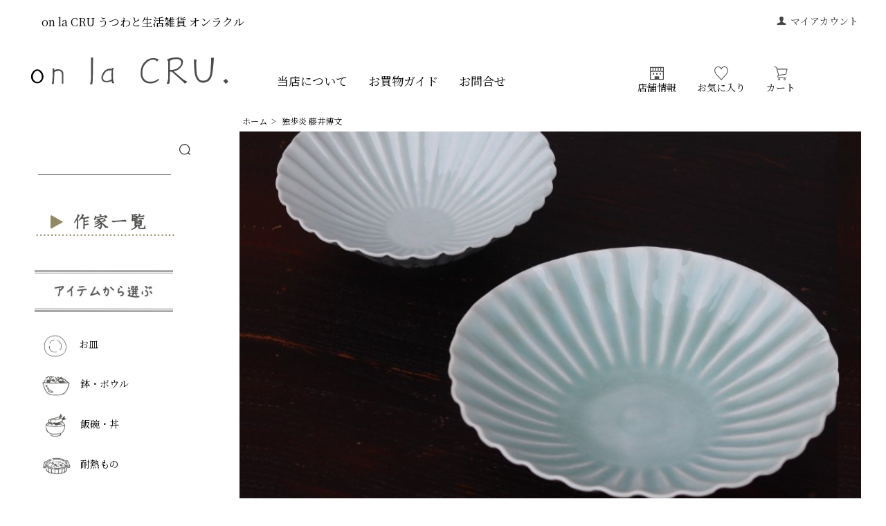

--- FILE ---
content_type: text/html; charset=EUC-JP
request_url: https://shop-onlacru.com/?mode=grp&gid=2657450
body_size: 25831
content:
<!DOCTYPE html PUBLIC "-//W3C//DTD XHTML 1.0 Transitional//EN" "http://www.w3.org/TR/xhtml1/DTD/xhtml1-transitional.dtd">
<html xmlns:og="http://ogp.me/ns#" xmlns:fb="http://www.facebook.com/2008/fbml" xmlns:mixi="http://mixi-platform.com/ns#" xmlns="http://www.w3.org/1999/xhtml" xml:lang="ja" lang="ja" dir="ltr">
<head>
<meta http-equiv="content-type" content="text/html; charset=euc-jp" />
<meta http-equiv="X-UA-Compatible" content="IE=edge,chrome=1" />
<title>独歩炎 藤井博文 - 作家ものの器と生活雑貨 on-la-cru（オンラクル）</title>
<meta name="Keywords" content="独歩炎 藤井博文,on-la-cru,オンラクル,作家の器,九谷青窯,徳永遊心" />
<meta name="Description" content="九谷青窯、徳永遊心など作家の器の販売や生活雑貨を販売している on-la-cru（オンラクル）です。石川県金沢市のお店です。" />
<meta name="Author" content="" />
<meta name="Copyright" content="株式会社オンラクル" />
<meta http-equiv="content-style-type" content="text/css" />
<meta http-equiv="content-script-type" content="text/javascript" />
<link rel="stylesheet" href="https://shop-onlacru.com/css/framework/colormekit.css" type="text/css" />
<link rel="stylesheet" href="https://shop-onlacru.com/css/framework/colormekit-responsive.css" type="text/css" />
<link rel="stylesheet" href="https://img07.shop-pro.jp/PA01446/046/css/5/index.css?cmsp_timestamp=20251223153758" type="text/css" />
<link rel="stylesheet" href="https://img07.shop-pro.jp/PA01446/046/css/5/product_list.css?cmsp_timestamp=20251223153758" type="text/css" />

<link rel="alternate" type="application/rss+xml" title="rss" href="https://shop-onlacru.com/?mode=rss" />
<link rel="shortcut icon" href="https://img07.shop-pro.jp/PA01446/046/favicon.ico?cmsp_timestamp=20250326144427" />
<script type="text/javascript" src="//ajax.googleapis.com/ajax/libs/jquery/1.7.2/jquery.min.js" ></script>
<meta property="og:title" content="独歩炎 藤井博文 - 作家ものの器と生活雑貨 on-la-cru（オンラクル）" />
<meta property="og:description" content="九谷青窯、徳永遊心など作家の器の販売や生活雑貨を販売している on-la-cru（オンラクル）です。石川県金沢市のお店です。" />
<meta property="og:url" content="https://shop-onlacru.com?mode=grp&gid=2657450" />
<meta property="og:site_name" content="作家ものの器と生活雑貨 on-la-cru（オンラクル）" />
<meta property="og:image" content=""/>
<meta name="format-detection" content="telephone=no">
<meta name="viewport" content="width=device-width,initial-scale=1.0,minimum-scale=1.0">


<!-- Google tag (gtag.js) -->
<script async src="https://www.googletagmanager.com/gtag/js?id=AW-669277502"></script>
<script>
  window.dataLayer = window.dataLayer || [];
  function gtag(){dataLayer.push(arguments);}
  gtag('js', new Date());

  gtag('config', 'AW-669277502');
</script>
<script>
  var Colorme = {"page":"product_list","shop":{"account_id":"PA01446046","title":"\u4f5c\u5bb6\u3082\u306e\u306e\u5668\u3068\u751f\u6d3b\u96d1\u8ca8 on-la-cru\uff08\u30aa\u30f3\u30e9\u30af\u30eb\uff09"},"basket":{"total_price":0,"items":[]},"customer":{"id":null}};

  (function() {
    function insertScriptTags() {
      var scriptTagDetails = [{"src":"https:\/\/back-in-stock-assets.colorme.app\/widget.js","integrity":null}];
      var entry = document.getElementsByTagName('script')[0];

      scriptTagDetails.forEach(function(tagDetail) {
        var script = document.createElement('script');

        script.type = 'text/javascript';
        script.src = tagDetail.src;
        script.async = true;

        if( tagDetail.integrity ) {
          script.integrity = tagDetail.integrity;
          script.setAttribute('crossorigin', 'anonymous');
        }

        entry.parentNode.insertBefore(script, entry);
      })
    }

    window.addEventListener('load', insertScriptTags, false);
  })();
</script>

<script async src="https://www.googletagmanager.com/gtag/js?id=G-LKQ056GPN8"></script>
<script>
  window.dataLayer = window.dataLayer || [];
  function gtag(){dataLayer.push(arguments);}
  gtag('js', new Date());
  
      gtag('config', 'G-LKQ056GPN8', (function() {
      var config = {};
      if (Colorme && Colorme.customer && Colorme.customer.id != null) {
        config.user_id = Colorme.customer.id;
      }
      return config;
    })());
  
  </script><script async src="https://zen.one/analytics.js"></script>
</head>
<body>
<meta name="colorme-acc-payload" content="?st=1&pt=10033&ut=2657450&at=PA01446046&v=20260121142730&re=&cn=57b457bf5b0c6cb6a3bae7bbf50985da" width="1" height="1" alt="" /><script>!function(){"use strict";Array.prototype.slice.call(document.getElementsByTagName("script")).filter((function(t){return t.src&&t.src.match(new RegExp("dist/acc-track.js$"))})).forEach((function(t){return document.body.removeChild(t)})),function t(c){var r=arguments.length>1&&void 0!==arguments[1]?arguments[1]:0;if(!(r>=c.length)){var e=document.createElement("script");e.onerror=function(){return t(c,r+1)},e.src="https://"+c[r]+"/dist/acc-track.js?rev=3",document.body.appendChild(e)}}(["acclog001.shop-pro.jp","acclog002.shop-pro.jp"])}();</script><script src="https://img.shop-pro.jp/tmpl_js/73/jquery.tile.js"></script>
<link rel="stylesheet" href="https://onlakanazawa.sakura.ne.jp/perfect-scrollbar.css" />
<script src="https://onlakanazawa.sakura.ne.jp/perfect-scrollbar.js"></script>
<link rel="preconnect" href="https://fonts.gstatic.com">
<link href="https://fonts.googleapis.com/css2?family=Noto+Serif+JP&display=swap" rel="stylesheet">

<style type="text/css">
#wrapper .row.mar_b_50 .col.col-lg-12.pad_l_0 .table_list2 tbody tr td a {
  font-size: 12px;
}
</style>


<div id="wrapper" class="container mar_auto pad_t_20">
  <div id="header" class="header">
	
	 <ul class="inline pull-right col-sm-12 txt_r">
	  <li>
		<a href="https://shop-onlacru.com/?mode=myaccount" class="txt_c_333"><i class="icon-b icon-user va-10 mar_r_5"></i>マイアカウント</a>
	  </li>
	   	</ul>
	
	
	<!--  -->
	
	<span class="header_txt txt_16 ">on la CRU <br class="br-sp">うつわと生活雑貨<br class="br-sp"> オンラクル</span>
	<div class="header_menu">
	  <div class="header_logo"><a href="./">

				  
				  <svg version="1.1" id="レイヤー_1" xmlns="http://www.w3.org/2000/svg" xmlns:xlink="http://www.w3.org/1999/xlink" x="0px"
   y="0px" viewBox="0 0 300 90" style="enable-background:new 0 0 300 90;" xml:space="preserve">
<style type="text/css">
  .st0{fill:#231815;}
  .st1{fill:none;stroke:#231815;stroke-linecap:round;stroke-linejoin:round;}
</style>
<path class="st0" d="M287.8,41.1l2.4,2.9c0.1,0.3,0.3,0.6,0.6,0.8c0.2,0.2,0.5,0.2,0.7,0c0,0,0.1-0.1,0.1-0.2
  c0.8-0.5,2.9-2.3,2.9-2.3c0.1-0.2,0.2-0.5,0.1-0.7c0-0.1-0.1-0.1-0.1-0.2l-1.5-1.8c-0.3-0.5-0.7-1-1.2-1.4c-0.4-0.1-0.8-0.1-1.1,0.2
  l-2.8,2.2C287.8,40.7,287.8,40.9,287.8,41.1z"/>
<path class="st0" d="M270.7,7.6h3.3c0,0-1.1,20.4-3.3,26.6c-0.4,1.3-1,2.6-1.8,3.7c-1.2,2.2-3.2,3.8-5.6,4.6
  c-2.6,1.1-5.5,1.3-8.2,0.5c-1.7-0.5-3.1-1.5-4.3-2.8c-0.9-0.9-1.7-1.9-2.2-3.1c-1-1.9-1.7-3.9-2.1-5.9c0,0-0.3-1.9-0.4-2.8l-0.5-6.6
  L245.1,10h3.6c0,0-0.6,16.8,0.9,22.1c0.5,2,1.4,3.8,2.5,5.5c1,1.8,2.9,2.9,5,2.9c0.7,0.2,4.7,0,6.2-0.9c1.5-0.9,2.7-2.2,3.6-3.7
  c1.3-2.5,2-5.2,2.2-8c0.4-5,1-16.2,1-16.2V7.6H270.7z"/>
<path class="st0" d="M209.3,44.9h-3c-0.2,0-0.4,0-0.4-0.2c0-0.3,0.1-0.5,0.3-0.7c0.1-0.4,0.3-0.8,0.4-1.2c0.5-1.1,0.8-2.3,1.1-3.5
  c0.2-1.1,0.3-2.3,0.3-3.4c0.1-1.5-0.1-22.6-0.1-22.6c0.1-0.7-0.2-1.5-0.7-2c-1-1-1-1.6-0.1-1.5l3.5,0.4c-0.1,0.4-0.1,0.8-0.1,1.2
  c0,0.9-0.1,26.3-0.2,28.1S210,44.2,209.3,44.9z"/>
<path class="st0" d="M215.3,27.1l2.8-0.6c1.6-0.4,3.2-1.1,4.6-2.1c1.2-0.8,2.3-1.8,3.3-2.9c0.9-1.1,1.7-2.3,2.4-3.5
  c0.7-1.7,1-3.5,0.9-5.3c-0.3-2.9-2.4-4.8-6.7-5.6S211.7,8,211.7,8c-1.8,0.3-3.5,1-5.1,1.8l3.1,2.9c0.7-0.9,1.6-1.5,2.7-1.9
  c0.9-0.4,1.9-0.8,2.9-1l1.7-0.3c1.3-0.1,2.6-0.2,3.9-0.1c1,0.1,2,0.3,2.9,0.6c1.8,0.7,3,2.4,3,4.3c0,1.1-0.2,2.1-0.6,3.1
  c-0.3,0.8-0.8,1.5-1.4,2.1c-0.7,0.8-1.5,1.6-2.4,2.3c-0.9,0.8-1.9,1.4-3,1.8l-2.4,0.8c-0.9,0.3-1.9,0.4-2.9,0.5h-5
  c-0.1,0.3-0.1,0.7,0,1c0.1,0.4,0,0.5,0.2,0.9c0.1,0.3,0.1,0.6-0.1,0.9l3.2-0.3L215.3,27.1z"/>
<path class="st0" d="M211.5,27.6"/>
<path class="st0" d="M215.7,26.8l6.2,5.3l5.6,4.7c1.1,1,2.2,1.9,3.4,2.7l4.5,2.3c0.2,0.2,0.6,0.2-0.5,0.9l-2,1.7
  c-0.5,0.3-1.2,0.2-1.6-0.3c-0.8-1-4.4-4.3-4.4-4.3l-9.2-8.2l-5.5-4.8"/>
<path class="st0" d="M193.6,37.7l0.3,0.2l0.6,0.7c0.1,0.1,0.3,0.2,0.3,0.3l-0.2,0.3c-0.3,0.5-0.7,0.9-1.1,1.2l-1.3,1
  c-1.2,0.9-2.4,1.6-3.8,2.1c-1.9,0.8-4,1.2-6.1,1h-1.9c-0.9-0.1-1.7-0.3-2.6-0.5c-0.9-0.2-1.9-0.5-2.7-1l-1.1-0.6
  c-1.4-1-2.7-2.2-3.6-3.7c-1-1.4-1.6-3-1.8-4.7c-0.2-1.4-1.6-11.1,3.1-17.6c0.3-0.5,5.5-8.6,14.5-8.4h2l1.6,0.3l0.7,0.2l1.6,0.5
  l0.9,0.2l0.6,0.2c0.2,0.2,0,0.5,0,0.8l-0.6,1.5c-0.2,0.4-0.4,1-0.9,1c-0.3,0-0.7-0.2-0.9-0.4c-0.5-0.5-0.8-1.2-1.4-1.5l-1.4-0.2
  l-1.3-0.3c-1.3-0.1-2.6,0-3.8,0.3l-1.6,0.5c-2.8,1.3-5.2,3.3-7.1,5.8c-1.1,1.3-2,2.7-2.6,4.3c-1.3,3.9-1.7,8-1.1,12
  c0.8,4.6,4.5,8.2,9.2,8.7c1.1,0.2,2.3,0.2,3.4,0.1c1,0,2-0.2,3-0.4c2.4-0.6,4.5-1.6,6.4-3.2l0.4-0.4
  C193.4,37.9,193.5,37.7,193.6,37.7z"/>
<path class="st1" d="M186.7,7.6"/>
<path class="st0" d="M129.1,44.3c0,0-2.3,0.8-2.6-1.5s-0.4-9.6-0.4-10.2c0-0.6,0.1-8.1,0.1-8.1v-1.3l0.9-0.7
  c0.4-0.2,1.3-0.9,1.8-0.4c0.1,0.1,0.2,0.3,0.2,0.5c0.1,0.5,0,1-0.3,1.4c-0.2,0.2-0.2,0.4-0.3,0.6s-0.1,0.2-0.1,0.4
  c-0.1,0.3-0.1,0.6-0.1,0.9c-0.1,1.2,0,2.4,0,3.7v5.9c0.1,0.9,0,1.9,0.1,2.8c0.1,0.7,0.2,1.5,0.3,2.2c0,0.4,0.1,0.8,0.3,1.1
  c0.1,0.3,0.2,0.6,0.4,0.9c0.3,0.3,0.5,0.8,0.4,1.3C129.8,44.1,129.1,44.3,129.1,44.3z"/>
<path class="st0" d="M126.4,25.8c-0.1-0.2-0.7-0.2-0.9-0.2h-1l-2.4,0.2c-1.2,0.2-2.3,0.7-3.3,1.3c-0.4,0.2-0.8,0.5-1.1,0.9l-1,1.2
  c-0.6,0.8-1.1,1.6-1.5,2.4c-0.5,0.8-1,1.7-1.3,2.6c-0.5,1.3-0.5,2.7,0.1,3.9c0.2,0.4,0.5,0.8,0.8,1.1c0.5,0.7,1.3,1.2,2.1,1.5
  c0.9,0.2,1.7,0.2,2.6,0.2c1.2,0,2.3-0.3,3.4-0.7c1.2-0.4,2.3-0.9,3.3-1.5c0.2-0.1,0.6-0.4,0.8-0.3s0.1,0.9,0.1,1.1s0.2,1.1-0.1,1.3
  s-0.3,0.2-0.5,0.2c-0.5,0.2-1,0.4-1.5,0.6c-1.6,0.6-3.3,1-5,1.2h-2.9c-0.3,0-0.7-0.1-1-0.3l-1.4-0.6c-0.9-0.4-1.6-1.1-2.1-2
  c-0.2-0.3-0.4-0.6-0.5-0.9c-0.2-0.3-0.3-0.6-0.4-0.9c0-0.2-0.1-0.5-0.1-0.7c-0.2-1.5,0-3.1,0.5-4.5c0.2-0.6,0.5-1.2,0.9-1.8l1.1-2.1
  c0.9-1.6,2.2-2.9,3.7-3.9c1.3-0.8,2.7-1.3,4.2-1.7c1.6-0.2,3.3-0.3,4.9-0.1"/>
<path class="st0" d="M95.4,45.6c0.9,0.1,1.7,0.1,2.6,0.1c0.5-0.8,0.7-1.7,0.7-2.6c0.1-1.1,0.3-3.8,0.4-5.3v-2.4c0-1.2,0-2.4,0.1-3.5
  v-4.5c0-1.7,0-3.3,0.1-5v-4.9c0-1.4,0.1-2.9,0.1-4.4V8.6c0.1-0.3,0-0.6,0.2-0.9s0.3-0.3,0-0.4c-0.4,0-0.9,0-1.3,0h-2.1
  c-0.1,0-0.2,0-0.2,0.1s0.1,0.3,0.2,0.4c0.1,0.2,0.2,0.4,0.2,0.6c0,0.7,0.2,1.7,0.2,2.5v5.4c0,2.3-0.1,4.5-0.1,6.8s0.1,4.7,0.1,7.1
  s-0.1,4-0.1,6c0,1.1,0,2.2-0.2,3.3c-0.1,0.9-0.2,1.9-0.4,2.8l-0.3,1.4l-0.3,0.7c-0.1,0.2-0.2,0.4-0.2,0.6
  C95.1,45,95.1,45.5,95.4,45.6z"/>
<path d="M27.7,34.9c0-0.8-0.1-1.6-0.3-2.4c0-0.4-0.1-0.9-0.3-1.3c-0.1-0.4-0.3-0.8-0.4-1.2s-0.9-1.5-1.4-2.3c-0.8-1.1-1.9-2-3.1-2.6
  c-0.6-0.4-1.2-0.6-1.9-0.7l-1-0.2h-0.9l-1,0.2c-0.7,0.1-1.3,0.3-1.9,0.7c-1.2,0.6-2.3,1.5-3.1,2.6c-0.5,0.8-1,1.5-1.4,2.3
  c-0.2,0.4-0.4,0.8-0.5,1.2c-0.3,0.8-0.4,1.7-0.5,2.6c-0.1,0.5-0.1,1,0,1.5l0.3,2.1c0.1,0.4,0.3,0.8,0.4,1.2c0.4,1.2,1.1,2.2,2,3.1
  c0.7,0.8,1.5,1.4,2.5,1.8l2.1,0.7l1.5,0.2l1.6-0.2l2-0.7c1-0.4,1.9-1,2.6-1.8c0.9-0.9,1.6-1.9,2-3.1C27.4,37.4,27.7,36.2,27.7,34.9
  L27.7,34.9L27.7,34.9z M25.6,36.3c-0.3,1.6-1.1,3.1-2.2,4.3c-0.6,0.6-1.3,1.2-2.1,1.6c-0.8,0.3-1.6,0.5-2.4,0.5
  c-0.9,0-1.7-0.2-2.5-0.5c-2.3-1.2-3.8-3.4-4.2-5.9c-0.7-2.8,0.4-5.6,2.2-8c0.9-1.3,2.3-2.1,3.8-2.5h1.3c1.5,0.4,2.9,1.3,3.8,2.6
  c1.8,2,2.6,4.7,2.4,7.4C25.6,35.9,25.6,36.1,25.6,36.3z"/>
<path d="M27.4,35c0-0.8-0.1-1.5-0.2-2.3l-0.3-1.3l-0.5-1.1c-0.3-0.8-0.8-1.5-1.3-2.2c-0.8-1-1.8-1.9-2.9-2.5l-1.9-0.7h-2.8
  c-0.6,0.2-1.2,0.4-1.8,0.7c-1.2,0.6-2.2,1.4-3,2.5l-1.3,2.2c-0.2,0.4-0.4,0.8-0.5,1.2c-0.3,0.8-0.4,1.6-0.5,2.4v1.5l0.3,2
  c0.1,0.4,0.3,0.8,0.4,1.1c0.4,1.2,1,2.2,1.9,3.1c0.7,0.7,1.6,1.3,2.5,1.7c0.6,0.3,1.2,0.5,1.9,0.6c0.5,0.2,1,0.2,1.5,0.2
  c0.5,0,1,0,1.5-0.2c0.7-0.1,1.3-0.3,1.9-0.6c0.9-0.4,1.8-1,2.5-1.7c0.9-0.9,1.5-1.9,1.9-3.1C27.1,37.4,27.4,36.2,27.4,35L27.4,35
  L27.4,35z M25.4,36.4c-0.3,1.5-1.1,2.9-2.1,4.1c-0.6,0.6-1.3,1.1-2,1.5c-0.8,0.3-1.6,0.5-2.4,0.5c-0.8,0-1.6-0.2-2.3-0.5
  c-0.8-0.4-1.4-0.9-2-1.5c-1-1.2-1.8-2.6-2.1-4.1c-0.6-2.7,0.5-5.4,2.2-7.7c0.9-1.2,2.1-2.1,3.6-2.4h1.2c1.5,0.4,2.8,1.3,3.7,2.5
  c1.7,2,2.5,4.5,2.3,7.1C25.4,36,25.4,36.2,25.4,36.4z"/>
<path class="st0" d="M43.4,25.9v-2.8c-0.2-0.6-1.5-0.5-2.1-0.4s-0.4,0.9-0.4,1.5s0.2,2.6,0.2,3.9s0.1,6.3,0,6.9s-0.5,6.5-0.6,7.6
  l-0.4,1.1c-0.1,0.3-0.2,0.6-0.2,0.9c0,0.2-0.1,0.4,0,0.5s0.3,0.2,0.5,0.2h2.2c0.2-0.1,0.1-0.3,0.1-0.5c0.1-0.2,0.1-0.5,0.1-0.7
  c0-0.3,0.1-0.5,0.1-0.8c0.2-3.2,0.3-6.3,0.5-9.5c0.1-1.3,0.1-2.5,0.2-3.8S43.3,27.2,43.4,25.9z"/>
<path class="st0" d="M56.6,42.7v-6.6c0-1.6,0-3.3-0.1-5s0-2.7-0.8-3.8s-2.1-3-6.5-3.2c-1.4-0.2-2.9,0.1-4.2,0.6
  c-0.9,0.3-1.7,1-2.6,1.4l1,2.6c0.8-0.9,1.8-1.5,2.9-1.9c1.3-0.5,2.7-0.6,4.1-0.5c1.2,0.2,2.2,0.8,3,1.7c1,1.4,1,3.2,1,4.8v3.7
  c0,1.5,0.1,3,0.1,4.5s-0.1,1.4-0.2,2.2v0.6c0,0.2-0.1,0.3-0.1,0.5v0.4c0,0.1,0.3,0.1,0.5,0.1h1.4c0.2,0,0.5,0,0.5-0.3V42.7z"/>
</svg></a></div>
	  <!-- 		<p class="txt_10">作家ものの器と生活雑貨 on-la-cru（オンラクル）</p>
	   -->
	  <ul class="nav_menu_list">
		<li class="mar_r_30 txt_17"><a href="/?mode=f3" >当店について</a></li>
		<li class="mar_r_30 txt_17"><a href="/?mode=sk" >お買物ガイド</a></li>
	   
		<li class="txt_17"><a href="https://on-la-cru.shop-pro.jp/customer/inquiries/new" >お問合せ</a></li>
	  </ul>
<!--		<ul class="nav_menu_list">
		<li class="txt_20">
							  <a href="/?mode=f2"><img src="https://img07.shop-pro.jp/PA01446/046/etc/z1.jpg" style="width: 130px;"></a>
						  </li>
						  <li class="txt_20">
							  <a href="/?mode=sk"><img src="https://img07.shop-pro.jp/PA01446/046/etc/z2.jpg" style="width: 130px;"></a>
						  </li>
						  <li class="txt_20">
							  <a href="https://blog.shop-onlacru.com/"><img src="https://img07.shop-pro.jp/PA01446/046/etc/z3.jpg" style="width:130px;"></a>
						  </li>
						  <li class="txt_20">
							  <a href="https://on-la-cru.shop-pro.jp/secure/?mode=inq&amp;shop_id=PA01446046"><img src="https://img07.shop-pro.jp/PA01446/046/etc/z4.jpg" style="width: 130px;"></a>
						  </li>
	  </ul> 
-->
	  <ul class="nav_icons_list">
	   <li class="mar_r_30 txt_14 about_shop"><div class="header_icon">
				   <a href="/?mode=f2" >						
					  <svg version="1.1" id="_x32_" xmlns="http://www.w3.org/2000/svg" xmlns:xlink="http://www.w3.org/1999/xlink" x="0px" y="0px" viewBox="0 0 512 512" style="width: 20px; height: 20px; opacity: 1;" xml:space="preserve">
<style type="text/css">
  .st0{fill:#4B4B4B;}
</style>
<g>
  <path class="st0" d="M0,19.169v123.46v350.202h512v-14.913v-335.29V19.169H0z M319.132,48.994h66.612v93.635
	  c-0.007,9.232-3.706,17.468-9.757,23.541c-6.073,6.051-14.308,9.75-23.549,9.758c-9.24-0.008-17.476-3.707-23.549-9.758
	  c-6.051-6.073-9.75-14.301-9.757-23.541V48.994z M222.694,48.994h66.612v93.635c-0.007,9.24-3.706,17.468-9.758,23.541
	  c-6.072,6.051-14.3,9.75-23.541,9.758c-9.247-0.008-17.483-3.707-23.556-9.758c-6.051-6.073-9.75-14.301-9.758-23.541V48.994z
	   M126.264,48.994h66.605v93.635c-0.007,9.24-3.706,17.468-9.75,23.541c-6.08,6.051-14.308,9.75-23.556,9.758
	  c-9.24-0.008-17.468-3.707-23.541-9.758c-6.051-6.073-9.75-14.301-9.757-23.541V48.994z M29.826,48.994h66.612v93.635
	  c-0.008,9.24-3.706,17.468-9.758,23.541c-6.072,6.051-14.308,9.75-23.556,9.758c-9.24-0.008-17.468-3.707-23.541-9.758
	  c-6.051-6.073-9.75-14.301-9.758-23.541V48.994z M482.174,463.006H338.96v-96.482H173.048v96.482H29.826V196.178
	  c9.67,6.029,21.058,9.568,33.299,9.576c19.355-0.008,36.649-8.731,48.226-22.435c11.578,13.704,28.864,22.427,48.211,22.435
	  c19.355,0,36.642-8.723,48.219-22.428c11.585,13.697,28.872,22.42,48.226,22.428c19.347-0.008,36.634-8.731,48.212-22.435
	  c11.578,13.704,28.864,22.427,48.219,22.435c19.348-0.008,36.634-8.731,48.219-22.428c11.578,13.704,28.864,22.428,48.219,22.428
	  c12.24-0.008,23.629-3.546,33.298-9.576V463.006z M482.174,142.629c-0.006,9.24-3.706,17.468-9.757,23.541
	  c-6.072,6.051-14.301,9.75-23.541,9.758c-9.248-0.008-17.476-3.707-23.556-9.758c-6.044-6.073-9.742-14.301-9.75-23.541V48.994
	  h66.605V142.629z" style="fill: rgb(75, 75, 75);"></path>
  <rect x="106.872" y="244.987" class="st0" width="49.712" height="58.253" style="fill: rgb(75, 75, 75);"></rect>
  <rect x="355.416" y="244.987" class="st0" width="49.712" height="58.253" style="fill: rgb(75, 75, 75);"></rect>
  <rect x="231.141" y="244.987" class="st0" width="49.718" height="58.253" style="fill: rgb(75, 75, 75);"></rect>
</g>
</svg>
					  
					  <span class="header_icon_txt">店舗情報</span></a></div></li>
		<li class="mar_r_30 txt_14"><div class="header_icon"><a href="/?mode=f1">
					  
<svg version="1.1" id="_x32_" xmlns="http://www.w3.org/2000/svg" xmlns:xlink="http://www.w3.org/1999/xlink" x="0px" y="0px" viewBox="0 0 512 512" style="width: 20px; height: 20px; opacity: 1;" xml:space="preserve">
<style type="text/css">
  .st0{fill:#4B4B4B;}
</style>
<g>
  <path class="st0" d="M494.951,81.411c-8.782-19.97-22.202-37.857-40.19-52.147l-7.81,9.818l7.806-9.818
	  C429.524,9.162,400.535-0.027,372.48,0c-29.128,0.008-57.267,9.731-80.169,26.77c-14.65,10.904-27.137,24.888-36.317,41.262
	  c-9.18-16.374-21.668-30.358-36.318-41.262C196.779,9.731,168.64,0.008,139.517,0c-28.06-0.027-57.044,9.162-82.277,29.264
	  c-17.992,14.29-31.408,32.178-40.194,52.147c-8.794,19.979-13.004,41.996-13,64.82c0.04,49.014,19.226,101.802,55.124,148.402
	  c31.464,40.788,71.147,80.169,105.976,115.916c17.41,17.861,33.6,34.794,46.853,50.336c13.262,15.515,23.544,29.728,29.185,41.41
	  l-0.017-0.035c1.987,4.113,5.12,6.484,7.43,7.718c1.19,0.639,2.24,1.041,3.181,1.339l1.409,0.367l0.853,0.158
	  c0.407,0.053,0.669,0.132,1.956,0.158c1.238-0.018,1.518-0.105,1.925-0.149c1.204-0.193,1.847-0.385,2.822-0.709
	  c1.375-0.481,3.032-1.208,4.87-2.573c1.816-1.339,3.833-3.422,5.211-6.274c5.64-11.683,15.918-25.903,29.176-41.41
	  c19.883-23.321,46.351-49.732,73.676-77.789c27.334-28.09,55.547-57.862,79.153-88.464c35.897-46.6,55.088-99.378,55.127-148.393
	  C507.955,123.416,503.746,101.39,494.951,81.411z M432.954,279.317c-29.998,38.924-69.059,77.806-104.076,113.72
	  c-17.516,17.975-34.024,35.214-47.97,51.561c-9.757,11.464-18.171,22.421-24.91,33.105c-6.738-10.684-15.152-21.641-24.909-33.105
	  c-20.92-24.503-47.624-51.089-74.791-79.005c-27.16-27.898-54.765-57.092-77.255-86.277
	  c-32.979-42.732-49.948-90.696-49.908-133.087c0-19.751,3.636-38.268,10.878-54.712c7.25-16.442,18.062-30.847,32.842-42.617
	  c20.885-16.574,43.988-23.776,66.662-23.803c23.497-0.008,46.525,7.903,65.178,21.8c18.658,13.905,32.869,33.63,39.174,57.328
	  c1.462,5.496,6.441,9.328,12.125,9.328c5.683,0,10.663-3.833,12.124-9.328c6.305-23.698,20.516-43.423,39.179-57.328
	  C325.95,33,348.979,25.09,372.48,25.098c22.674,0.027,45.777,7.229,66.661,23.803l0,0c14.782,11.77,25.593,26.175,32.848,42.626
	  c7.237,16.435,10.877,34.952,10.877,54.712C482.905,188.621,465.937,236.585,432.954,279.317z" style="fill: rgb(75, 75, 75);"></path>
</g>
</svg>
					  <span class="header_icon_txt">お気に入り</span></a></div></li>
		<li class="txt_14"><div class="header_icon"><a href="https://shop-onlacru.com/cart/proxy/basket?shop_id=PA01446046&shop_domain=shop-onlacru.com">
					  
					  <svg version="1.1" id="_x32_" xmlns="http://www.w3.org/2000/svg" xmlns:xlink="http://www.w3.org/1999/xlink" x="0px" y="0px" viewBox="0 0 512 512" style="width: 20px; height: 20px; opacity: 1;" xml:space="preserve">
<style type="text/css">
  .st0{fill:#4B4B4B;}
</style>
<g>
  <path class="st0" d="M491.617,95.732c-5.06-6.18-12.633-9.78-20.63-9.78h-347.33L111.83,45.336l-0.009-0.025
	  c-5.425-18.177-20.334-31.939-38.884-35.912L30.48,0.297c-7.19-1.537-14.263,3.039-15.808,10.23
	  c-1.546,7.182,3.039,14.271,10.222,15.808l42.466,9.101c9.034,1.935,16.301,8.651,18.95,17.506l77.589,266.549
	  c-1.74,0.814-3.438,1.706-5.068,2.674c-8.354,4.984-15.061,11.979-19.578,20.147c-4.296,7.768-6.58,16.564-6.792,25.639h-0.042
	  v1.384h0.042c0.17,7.08,1.673,13.89,4.296,20.095c4.202,9.916,11.182,18.313,19.986,24.264c8.778,5.943,19.476,9.433,30.852,9.424
	  h249.569c7.352,0,13.312-5.96,13.312-13.312c0-7.352-5.96-13.321-13.312-13.321H187.594c-3.973,0-7.7-0.79-11.104-2.233
	  c-5.111-2.156-9.492-5.79-12.566-10.358c-2.963-4.381-4.703-9.56-4.839-15.231c0.144-6.766,2.292-12.633,6.078-17.327
	  c1.97-2.428,4.398-4.551,7.336-6.308c2.886-1.732,6.316-3.098,10.324-3.965l250.851-40.836
	  c16.394-2.674,29.425-15.197,32.737-31.472l30.682-150.848l0.009-0.018c0.348-1.748,0.526-3.531,0.526-5.297
	  C497.628,106.506,495.539,100.537,491.617,95.732z M440.312,263.441c-1.094,5.434-5.45,9.611-10.918,10.502l-239.661,39.011
	  l-58.326-200.369h339.579l0.008,0.009L440.312,263.441z" style="fill: rgb(75, 75, 75);"></path>
  <path class="st0" d="M218.412,444.785c-5.858-3.964-12.989-6.283-20.562-6.283c-5.043,0-9.899,1.028-14.297,2.896
	  c-6.614,2.792-12.2,7.445-16.165,13.303c-3.956,5.841-6.283,12.972-6.283,20.546c0,5.043,1.036,9.908,2.904,14.314
	  c2.793,6.606,7.437,12.2,13.295,16.156c5.85,3.956,12.973,6.291,20.546,6.283c5.043,0.008,9.916-1.028,14.314-2.896
	  c6.605-2.801,12.191-7.436,16.148-13.295c3.973-5.858,6.3-12.989,6.282-20.562c0.009-5.043-1.018-9.9-2.886-14.297
	  C228.905,454.336,224.27,448.75,218.412,444.785z M211.51,481.02c-1.113,2.64-3.014,4.924-5.374,6.52
	  c-2.377,1.604-5.179,2.521-8.286,2.53c-2.072,0-3.99-0.416-5.756-1.163c-2.649-1.112-4.924-3.014-6.529-5.382
	  c-1.605-2.378-2.521-5.171-2.521-8.278c0-2.072,0.407-3.99,1.154-5.756c1.121-2.649,3.013-4.933,5.382-6.529
	  c2.377-1.604,5.17-2.521,8.269-2.53c2.08,0.009,4.007,0.416,5.773,1.163c2.641,1.12,4.925,3.005,6.52,5.382
	  c1.596,2.378,2.522,5.162,2.531,8.27C212.673,477.327,212.248,479.246,211.51,481.02z" style="fill: rgb(75, 75, 75);"></path>
  <path class="st0" d="M419.945,444.785c-5.858-3.964-12.99-6.283-20.563-6.283c-5.043,0-9.899,1.028-14.306,2.896
	  c-6.613,2.792-12.2,7.445-16.156,13.303c-3.957,5.841-6.282,12.972-6.282,20.546c0,5.043,1.027,9.908,2.886,14.314
	  c2.802,6.606,7.445,12.2,13.304,16.156c5.849,3.956,12.98,6.291,20.554,6.283c5.043,0.008,9.908-1.028,14.314-2.896
	  c6.605-2.801,12.192-7.436,16.148-13.295c3.956-5.858,6.292-12.989,6.283-20.562c0-5.043-1.019-9.9-2.886-14.297
	  C430.438,454.336,425.803,448.75,419.945,444.785z M413.034,481.02c-1.112,2.64-3.006,4.924-5.382,6.52
	  c-2.377,1.604-5.162,2.521-8.269,2.53c-2.072,0-3.99-0.416-5.756-1.163c-2.649-1.112-4.933-3.014-6.537-5.382
	  c-1.596-2.378-2.514-5.171-2.514-8.278c0-2.072,0.408-3.99,1.155-5.756c1.12-2.649,3.005-4.933,5.383-6.529
	  c2.377-1.604,5.162-2.521,8.269-2.53c2.072,0.009,3.999,0.416,5.765,1.163c2.64,1.12,4.932,3.005,6.529,5.382
	  c1.596,2.378,2.512,5.162,2.521,8.27C414.188,477.327,413.782,479.246,413.034,481.02z" style="fill: rgb(75, 75, 75);"></path>
</g>
</svg><span class="header_icon_txt">カート</span></a></div></li>
				  <li class="visible-phone">
					  <div class="header_icon ">
						  <div class="sp-head-buttons">
				  <button class="btn-humberger btn-open" data-target="side" ></button>
						  </div>
					  <span class="header_icon_txt">メニュー</span>
					</div>
				  </li>
	  </ul>
	</div>
	  <!--
<div class="visible-phone sp-head-buttons">
		  <div class="btn-account">
			  <a href="https://shop-onlacru.com/?mode=myaccount"><i class="icon-b icon-user va-10 mar_r_5"></i>マイアカウント</a>
		  </div>
		  <button class="btn-humberger btn-open" data-target="side" >メニュー</button>
	  </div>
-->
  </div>
  <div class="row">
				  
	  <form action="https://shop-onlacru.com/" method="GET" class="mar_b_10 visible-phone txt_r mar_r_10">
		<input type="hidden" name="mode" value="srh" /><input type="hidden" name="sort" value="n" />
		<!-- <select name="cid" class="mar_b_10">
		  <option value="">カテゴリーを選択</option>
		  			<option value="2607918,0">アイテム一覧</option>
		  			<option value="2823463,0">作家一覧</option>
		  		</select> -->
		<input type="text" name="keyword" placeholder="ショップ内から探す" class="search_bar search_bar_m" style="font-size: 14px; height: 15px;"/>
		<button class="search_btn">
					  
						  <svg version="1.1" id="レイヤー_1" xmlns="http://www.w3.org/2000/svg" xmlns:xlink="http://www.w3.org/1999/xlink" x="0px"
							   y="0px" viewBox="0 0 256 256" style="width: 25px; height: 25px; opacity: 0.8;" xml:space="preserve">
						  <path d="M230.3,216.2L200.1,186c13.5-16.8,21.6-38.1,21.6-61.4c0-54.1-43.9-98-98-98s-98,43.9-98,98s43.9,98,98,98
							  c24.2,0,46.3-8.8,63.4-23.3l29.9,29.9L230.3,216.2z M123.7,206.7c-45.3,0-82-36.7-82-82s36.7-82,82-82s82,36.7,82,82
							  S169,206.7,123.7,206.7z"/>
						  </svg>
		</button>
	  </form>
	  
	  
	  
	  
	<div id="contents" class="col col-lg-9 col-sm-12 mar_b_50">
	   <div>
  
  <ul class="topicpath-nav inline txt_12">
    <li><a href="./">ホーム</a></li>
          <li>&nbsp;&gt;&nbsp;<a href="https://shop-onlacru.com/?mode=grp&gid=2657450&sort=n">独歩炎 藤井博文</a></li>      </ul>
  
	
  
    

  
    

  
      <div class="cg_freespace_01"><style type="text/css">
.ri {
	text-align: left;
}
.text {
	color: #348638;
	font-weight: bold;
}
</style>

<center>

<!--大バナー-->

<table width="100%" class="table_list2">
    <tbody>
      <tr>
        <td align="center"><img src="https://onlakanazawa.sakura.ne.jp/image/cate/fuziicate.jpg" width="100%" border="0"></td>
      </tr>
    </tbody>
  </table>

<!--テキスト部<center>
<div style="width:93%;  5px solid; padding:10px; font-size: 23px;">      
オンライン販売<br>
7月26日（月）17:00スタート（7月31日まで）
    </div>


<div style="width:93%; border: #348638 2px solid; padding:10px; font-size: 24px;">
        <div class="ri" style="font-size: 15px;">
オンライン販売開始時刻まですべての作品が在庫ゼロになっており「SOLD OUT」と表示されています。<br>
開始時刻になりましたら順次在庫数をアップいたします。<br><br>
          気になる商品がありましたら各商品ページを開いて画面下『<span class="text">再入荷通知ボタン</span>』
    にてご登録いただくと、<br>商品在庫がアップされると同時にお知らせメールが届きます。<br><br>
なお、店頭にて完売となりました商品は「SOLD OUT」表示のままとなりますのでご容赦ください。
    </div>
  </div>  
</center><br>-->
  
</center>

<font size="3"color="#3c3c3c">
<br>
石川県能登島曲町出身。<br>
ビイハウス商品研究所にて陶磁器のデザインを担当。<br>
1992年に愛知県瀬戸市にて陶房 独歩炎を構え<br>
2002年に能登島曲町に移窯。<br>
和のテイストやクールなものまで幅広い作風の器を生み出しています。<br>
</font></div>
    
  
    
	    <div class="items">
    <h3>
			      独歩炎 藤井博文
    		</h3>
			


				

				
		
    <p class="sort_menu txt_r mar_t_30 mar_b_30">
      
              <a href="?mode=grp&gid=2657450&sort=p">価格順</a>      &nbsp;|&nbsp;
              <a href="?mode=grp&gid=2657450&sort=n">新着順</a>    </p>
    
  <div class="items_wrapper">
          <div class="item_container">
				<a href="?pid=161934312">
                  <img src="https://img07.shop-pro.jp/PA01446/046/product/161934312_th.jpg?cmsp_timestamp=20210721160532" alt="独歩炎 藤井博文 青白磁 水文楕円皿 中" width="200" height="200" >
        										<p class="item_name">
													独歩炎 藤井博文 青白磁 水文楕円皿 中
											</p>					
        <p class="item_price">4,400円(税400円)</p>
				  </a>
        <div class="product-list__fav-items">
          <button type="button" class="favorite-button"  data-favorite-button-selector="DOMSelector" data-product-id="161934312" data-added-class="fav-items">
            <svg role="img" aria-hidden="true"><use xlink:href="#heart"></use></svg>
          </button>
        </div>
      </div>
          <div class="item_container">
				<a href="?pid=161934318">
                  <img src="https://img07.shop-pro.jp/PA01446/046/product/161934318_th.jpg?cmsp_timestamp=20210721171551" alt="独歩炎 藤井博文 青白磁 水文楕円皿 大" width="200" height="200" >
        										<p class="item_name">
													独歩炎 藤井博文 青白磁 水文楕円皿 大
											</p>					
        <p class="item_price">11,000円(税1,000円)</p>
				  </a>
        <div class="product-list__fav-items">
          <button type="button" class="favorite-button"  data-favorite-button-selector="DOMSelector" data-product-id="161934318" data-added-class="fav-items">
            <svg role="img" aria-hidden="true"><use xlink:href="#heart"></use></svg>
          </button>
        </div>
      </div>
          <div class="item_container">
				<a href="?pid=164107878">
                  <img src="https://img07.shop-pro.jp/PA01446/046/product/164107878_th.jpg?cmsp_timestamp=20211018160157" alt="独歩炎 藤井博文　木目ハンドルキャセロール 大 黒" width="200" height="200" >
        										<p class="item_name">
													独歩炎 藤井博文　木目ハンドルキャセロール 大 黒
											</p>					
        <p class="item_price">33,000円(税3,000円)</p>
				  </a>
        <div class="product-list__fav-items">
          <button type="button" class="favorite-button"  data-favorite-button-selector="DOMSelector" data-product-id="164107878" data-added-class="fav-items">
            <svg role="img" aria-hidden="true"><use xlink:href="#heart"></use></svg>
          </button>
        </div>
      </div>
          <div class="item_container">
				<a href="?pid=164108017">
                  <img src="https://img07.shop-pro.jp/PA01446/046/product/164108017_th.jpg?cmsp_timestamp=20211018162308" alt="独歩炎 藤井博文　陶器の羽釜 五合炊" width="200" height="200" >
        										<p class="item_name">
													独歩炎 藤井博文　陶器の羽釜 五合炊
											</p>					
        <p class="item_price">19,800円(税1,800円)</p>
				  </a>
        <div class="product-list__fav-items">
          <button type="button" class="favorite-button"  data-favorite-button-selector="DOMSelector" data-product-id="164108017" data-added-class="fav-items">
            <svg role="img" aria-hidden="true"><use xlink:href="#heart"></use></svg>
          </button>
        </div>
      </div>
          <div class="item_container">
				<a href="?pid=164409762">
                  <img src="https://img07.shop-pro.jp/PA01446/046/product/164409762_th.jpg?cmsp_timestamp=20211028123429" alt="独歩炎 藤井博文　IH袋手土鍋 大" width="200" height="200" >
        										<p class="item_name">
													独歩炎 藤井博文　IH袋手土鍋 大
											</p>					
        <p class="item_price">49,500円(税4,500円)</p>
				  </a>
        <div class="product-list__fav-items">
          <button type="button" class="favorite-button"  data-favorite-button-selector="DOMSelector" data-product-id="164409762" data-added-class="fav-items">
            <svg role="img" aria-hidden="true"><use xlink:href="#heart"></use></svg>
          </button>
        </div>
      </div>
          <div class="item_container">
				<a href="?pid=164409768">
                  <img src="https://img07.shop-pro.jp/PA01446/046/product/164409768_th.jpg?cmsp_timestamp=20211028123510" alt="独歩炎 藤井博文　IH袋手土鍋 中" width="200" height="200" >
        										<p class="item_name">
													独歩炎 藤井博文　IH袋手土鍋 中
											</p>					
        <p class="item_price">33,000円(税3,000円)</p>
				  </a>
        <div class="product-list__fav-items">
          <button type="button" class="favorite-button"  data-favorite-button-selector="DOMSelector" data-product-id="164409768" data-added-class="fav-items">
            <svg role="img" aria-hidden="true"><use xlink:href="#heart"></use></svg>
          </button>
        </div>
      </div>
          <div class="item_container">
				<a href="?pid=164410260">
                  <img src="https://img07.shop-pro.jp/PA01446/046/product/164410260_th.jpg?cmsp_timestamp=20241025131932" alt="独歩炎 藤井博文　手付トンスイ 内白" width="200" height="200" >
        										<p class="item_name">
													独歩炎 藤井博文　手付トンスイ 内白
											</p>					
        <p class="item_price">3,300円(税300円)</p>
				  </a>
        <div class="product-list__fav-items">
          <button type="button" class="favorite-button"  data-favorite-button-selector="DOMSelector" data-product-id="164410260" data-added-class="fav-items">
            <svg role="img" aria-hidden="true"><use xlink:href="#heart"></use></svg>
          </button>
        </div>
      </div>
          <div class="item_container">
				<a href="?pid=164410263">
                  <img src="https://img07.shop-pro.jp/PA01446/046/product/164410263_th.jpg?cmsp_timestamp=20241025131723" alt="独歩炎 藤井博文　手付トンスイ 内黒" width="200" height="200" >
        										<p class="item_name">
													独歩炎 藤井博文　手付トンスイ 内黒
											</p>					
        <p class="item_price">3,300円(税300円)</p>
				  </a>
        <div class="product-list__fav-items">
          <button type="button" class="favorite-button"  data-favorite-button-selector="DOMSelector" data-product-id="164410263" data-added-class="fav-items">
            <svg role="img" aria-hidden="true"><use xlink:href="#heart"></use></svg>
          </button>
        </div>
      </div>
          <div class="item_container">
				<a href="?pid=164410273">
                  <img src="https://img07.shop-pro.jp/PA01446/046/product/164410273_th.jpg?cmsp_timestamp=20241025130943" alt="独歩炎 藤井博文　スープカップ イッチン 黒" width="200" height="200" >
        										<p class="item_name">
													独歩炎 藤井博文　スープカップ イッチン 黒
											</p>					
        <p class="item_price">3,850円(税350円)</p>
				  </a>
        <div class="product-list__fav-items">
          <button type="button" class="favorite-button"  data-favorite-button-selector="DOMSelector" data-product-id="164410273" data-added-class="fav-items">
            <svg role="img" aria-hidden="true"><use xlink:href="#heart"></use></svg>
          </button>
        </div>
      </div>
          <div class="item_container">
				<a href="?pid=164410276">
                  <img src="https://img07.shop-pro.jp/PA01446/046/product/164410276_th.jpg?cmsp_timestamp=20241025131407" alt="独歩炎 藤井博文　スープカップ イッチン 炭化灰釉" width="200" height="200" >
        										<p class="item_name">
													独歩炎 藤井博文　スープカップ イッチン 炭化灰釉
											</p>					
        <p class="item_price">3,850円(税350円)</p>
				  </a>
        <div class="product-list__fav-items">
          <button type="button" class="favorite-button"  data-favorite-button-selector="DOMSelector" data-product-id="164410276" data-added-class="fav-items">
            <svg role="img" aria-hidden="true"><use xlink:href="#heart"></use></svg>
          </button>
        </div>
      </div>
          <div class="item_container">
				<a href="?pid=169119225">
                  <img src="https://img07.shop-pro.jp/PA01446/046/product/169119225_th.jpg?cmsp_timestamp=20220628104146" alt="独歩炎 藤井博文　青白磁 輪花8寸鉢" width="200" height="200" >
        										<p class="item_name">
													独歩炎 藤井博文　青白磁 輪花8寸鉢
											</p>					
        <p class="item_price">8,800円(税800円)</p>
				  </a>
        <div class="product-list__fav-items">
          <button type="button" class="favorite-button"  data-favorite-button-selector="DOMSelector" data-product-id="169119225" data-added-class="fav-items">
            <svg role="img" aria-hidden="true"><use xlink:href="#heart"></use></svg>
          </button>
        </div>
      </div>
          <div class="item_container">
				<a href="?pid=169119327">
                  <img src="https://img07.shop-pro.jp/PA01446/046/product/169119327_th.jpg?cmsp_timestamp=20220628104523" alt="独歩炎 藤井博文　青白磁 輪花5寸鉢" width="200" height="200" >
        										<p class="item_name">
													独歩炎 藤井博文　青白磁 輪花5寸鉢
											</p>					
        <p class="item_price">3,300円(税300円)</p>
				  </a>
        <div class="product-list__fav-items">
          <button type="button" class="favorite-button"  data-favorite-button-selector="DOMSelector" data-product-id="169119327" data-added-class="fav-items">
            <svg role="img" aria-hidden="true"><use xlink:href="#heart"></use></svg>
          </button>
        </div>
      </div>
          <div class="item_container">
				<a href="?pid=169122336">
                  <img src="https://img07.shop-pro.jp/PA01446/046/product/169122336_th.jpg?cmsp_timestamp=20220628125453" alt="独歩炎 藤井博文　青白磁 花入れ" width="200" height="200" >
        										<p class="item_name">
													独歩炎 藤井博文　青白磁 花入れ
											</p>					
        <p class="item_price">16,500円(税1,500円)</p>
				  </a>
        <div class="product-list__fav-items">
          <button type="button" class="favorite-button"  data-favorite-button-selector="DOMSelector" data-product-id="169122336" data-added-class="fav-items">
            <svg role="img" aria-hidden="true"><use xlink:href="#heart"></use></svg>
          </button>
        </div>
      </div>
          <div class="item_container">
				<a href="?pid=170853749">
                  <img src="https://img07.shop-pro.jp/PA01446/046/product/170853749_th.jpg?cmsp_timestamp=20241025132206" alt="独歩炎 藤井博文　貝巻き手トンスイ" width="200" height="200" >
        										<p class="item_name">
													独歩炎 藤井博文　貝巻き手トンスイ
											</p>					
        <p class="item_price">3,300円(税300円)</p>
				  </a>
        <div class="product-list__fav-items">
          <button type="button" class="favorite-button"  data-favorite-button-selector="DOMSelector" data-product-id="170853749" data-added-class="fav-items">
            <svg role="img" aria-hidden="true"><use xlink:href="#heart"></use></svg>
          </button>
        </div>
      </div>
          <div class="item_container">
				<a href="?pid=171980011">
                  <img src="https://img07.shop-pro.jp/PA01446/046/product/171980011_th.jpg?cmsp_timestamp=20221214171652" alt="独歩炎 藤井博文　徳利 B" width="200" height="200" >
        										<p class="item_name">
													独歩炎 藤井博文　徳利 B
											</p>					
        <p class="item_price">7,700円(税700円)</p>
				  </a>
        <div class="product-list__fav-items">
          <button type="button" class="favorite-button"  data-favorite-button-selector="DOMSelector" data-product-id="171980011" data-added-class="fav-items">
            <svg role="img" aria-hidden="true"><use xlink:href="#heart"></use></svg>
          </button>
        </div>
      </div>
          <div class="item_container">
				<a href="?pid=181299111">
                  <img src="https://img07.shop-pro.jp/PA01446/046/product/181299111_th.jpg?cmsp_timestamp=20240611120423" alt="独歩炎 藤井博文　青白磁 8寸切立皿" width="200" height="200" >
        										<p class="item_name">
													独歩炎 藤井博文　青白磁 8寸切立皿
											</p>					
        <p class="item_price">6,600円(税600円)</p>
				  </a>
        <div class="product-list__fav-items">
          <button type="button" class="favorite-button"  data-favorite-button-selector="DOMSelector" data-product-id="181299111" data-added-class="fav-items">
            <svg role="img" aria-hidden="true"><use xlink:href="#heart"></use></svg>
          </button>
        </div>
      </div>
          <div class="item_container">
				<a href="?pid=181299240">
                  <img src="https://img07.shop-pro.jp/PA01446/046/product/181299240_th.jpg?cmsp_timestamp=20240611121034" alt="独歩炎 藤井博文　青白磁 7寸切立皿" width="200" height="200" >
        										<p class="item_name">
													独歩炎 藤井博文　青白磁 7寸切立皿
											</p>					
        <p class="item_price">4,400円(税400円)</p>
				  </a>
        <div class="product-list__fav-items">
          <button type="button" class="favorite-button"  data-favorite-button-selector="DOMSelector" data-product-id="181299240" data-added-class="fav-items">
            <svg role="img" aria-hidden="true"><use xlink:href="#heart"></use></svg>
          </button>
        </div>
      </div>
          <div class="item_container">
				<a href="?pid=181299326">
                  <img src="https://img07.shop-pro.jp/PA01446/046/product/181299326_th.jpg?cmsp_timestamp=20240611121600" alt="独歩炎 藤井博文　青白磁 5寸切立皿" width="200" height="200" >
        										<p class="item_name">
													独歩炎 藤井博文　青白磁 5寸切立皿
											</p>					
        <p class="item_price">2,750円(税250円)</p>
				  </a>
        <div class="product-list__fav-items">
          <button type="button" class="favorite-button"  data-favorite-button-selector="DOMSelector" data-product-id="181299326" data-added-class="fav-items">
            <svg role="img" aria-hidden="true"><use xlink:href="#heart"></use></svg>
          </button>
        </div>
      </div>
          <div class="item_container">
				<a href="?pid=186639933">
                  <img src="https://img07.shop-pro.jp/PA01446/046/product/186639933_th.jpg?cmsp_timestamp=20250520115347" alt="独歩炎 藤井博文　陶器の羽釜 一合炊" width="200" height="200" >
        										<p class="item_name">
													独歩炎 藤井博文　陶器の羽釜 一合炊
											</p>					
        <p class="item_price">8,800円(税800円)</p>
				  </a>
        <div class="product-list__fav-items">
          <button type="button" class="favorite-button"  data-favorite-button-selector="DOMSelector" data-product-id="186639933" data-added-class="fav-items">
            <svg role="img" aria-hidden="true"><use xlink:href="#heart"></use></svg>
          </button>
        </div>
      </div>
          <div class="item_container">
				<a href="?pid=186639950">
                  <img src="https://img07.shop-pro.jp/PA01446/046/product/186639950_th.jpg?cmsp_timestamp=20250520115527" alt="独歩炎 藤井博文　陶器の羽釜 二合炊" width="200" height="200" >
        										<p class="item_name">
													独歩炎 藤井博文　陶器の羽釜 二合炊
											</p>					
        <p class="item_price">13,200円(税1,200円)</p>
				  </a>
        <div class="product-list__fav-items">
          <button type="button" class="favorite-button"  data-favorite-button-selector="DOMSelector" data-product-id="186639950" data-added-class="fav-items">
            <svg role="img" aria-hidden="true"><use xlink:href="#heart"></use></svg>
          </button>
        </div>
      </div>
          <div class="item_container">
				<a href="?pid=186640775">
                  <img src="https://img07.shop-pro.jp/PA01446/046/product/186640775_th.jpg?cmsp_timestamp=20250520115729" alt="独歩炎 藤井博文　陶器の羽釜 三合炊" width="200" height="200" >
        										<p class="item_name">
													<span class='statusflag_reitem'>再入荷</span>独歩炎 藤井博文　陶器の羽釜 三合炊
											</p>					
        <p class="item_price">16,500円(税1,500円)</p>
				  </a>
        <div class="product-list__fav-items">
          <button type="button" class="favorite-button"  data-favorite-button-selector="DOMSelector" data-product-id="186640775" data-added-class="fav-items">
            <svg role="img" aria-hidden="true"><use xlink:href="#heart"></use></svg>
          </button>
        </div>
      </div>
          <div class="item_container">
				<a href="?pid=188239120">
                  <img src="https://img07.shop-pro.jp/PA01446/046/product/188239120_th.jpg?cmsp_timestamp=20250902145628" alt="独歩炎 藤井博文　陶器の羽釜 一升炊" width="200" height="200" >
        										<p class="item_name">
													<span class='statusflag_NEW'>NEW</span>独歩炎 藤井博文　陶器の羽釜 一升炊
											</p>					
        <p class="item_price">39,600円(税3,600円)</p>
				  </a>
        <div class="product-list__fav-items">
          <button type="button" class="favorite-button"  data-favorite-button-selector="DOMSelector" data-product-id="188239120" data-added-class="fav-items">
            <svg role="img" aria-hidden="true"><use xlink:href="#heart"></use></svg>
          </button>
        </div>
      </div>
          <div class="item_container">
				<a href="?pid=161933449">
                  <img src="https://img07.shop-pro.jp/PA01446/046/product/161933449_th.jpg?cmsp_timestamp=20210721111314" alt="独歩炎 藤井博文 トルコブルー カップ＆ソーサー" width="200" height="200" >
        										<p class="soldout_label">SOLD OUT</p>
										<p class="item_name">
													独歩炎 藤井博文 トルコブルー カップ＆ソーサー
											</p>					
        <p class="item_price">5,500円(税500円)</p>
				  </a>
        <div class="product-list__fav-items">
          <button type="button" class="favorite-button"  data-favorite-button-selector="DOMSelector" data-product-id="161933449" data-added-class="fav-items">
            <svg role="img" aria-hidden="true"><use xlink:href="#heart"></use></svg>
          </button>
        </div>
      </div>
          <div class="item_container">
				<a href="?pid=161933454">
                  <img src="https://img07.shop-pro.jp/PA01446/046/product/161933454_th.jpg?cmsp_timestamp=20210721112148" alt="独歩炎 藤井博文 青波文 カップ＆ソーサー" width="200" height="200" >
        										<p class="soldout_label">SOLD OUT</p>
										<p class="item_name">
													独歩炎 藤井博文 青波文 カップ＆ソーサー
											</p>					
        <p class="item_price">6,600円(税600円)</p>
				  </a>
        <div class="product-list__fav-items">
          <button type="button" class="favorite-button"  data-favorite-button-selector="DOMSelector" data-product-id="161933454" data-added-class="fav-items">
            <svg role="img" aria-hidden="true"><use xlink:href="#heart"></use></svg>
          </button>
        </div>
      </div>
      </div>
	</div>
	
	<!-- tempalteの商品一覧
    <ul class="row unstyled">
              <li class="col col-xs-12 col-lg-4 productlist-unit pad_20 mar_b_30 txt_c">
          <a href="?pid=161934312">
                          <img src="https://img07.shop-pro.jp/PA01446/046/product/161934312_th.jpg?cmsp_timestamp=20210721160532" alt="独歩炎 藤井博文 青白磁 水文楕円皿 中" class="show mar_auto mar_b_10" />
                      </a>
          <a href="?pid=161934312">独歩炎 藤井博文 青白磁 水文楕円皿 中</a>
                                            4,400円(税400円)
                              </li>
              <li class="col col-xs-12 col-lg-4 productlist-unit pad_20 mar_b_30 txt_c">
          <a href="?pid=161934318">
                          <img src="https://img07.shop-pro.jp/PA01446/046/product/161934318_th.jpg?cmsp_timestamp=20210721171551" alt="独歩炎 藤井博文 青白磁 水文楕円皿 大" class="show mar_auto mar_b_10" />
                      </a>
          <a href="?pid=161934318">独歩炎 藤井博文 青白磁 水文楕円皿 大</a>
                                            11,000円(税1,000円)
                              </li>
              <li class="col col-xs-12 col-lg-4 productlist-unit pad_20 mar_b_30 txt_c">
          <a href="?pid=164107878">
                          <img src="https://img07.shop-pro.jp/PA01446/046/product/164107878_th.jpg?cmsp_timestamp=20211018160157" alt="独歩炎 藤井博文　木目ハンドルキャセロール 大 黒" class="show mar_auto mar_b_10" />
                      </a>
          <a href="?pid=164107878">独歩炎 藤井博文　木目ハンドルキャセロール 大 黒</a>
                                            33,000円(税3,000円)
                              </li>
              <li class="col col-xs-12 col-lg-4 productlist-unit pad_20 mar_b_30 txt_c">
          <a href="?pid=164108017">
                          <img src="https://img07.shop-pro.jp/PA01446/046/product/164108017_th.jpg?cmsp_timestamp=20211018162308" alt="独歩炎 藤井博文　陶器の羽釜 五合炊" class="show mar_auto mar_b_10" />
                      </a>
          <a href="?pid=164108017">独歩炎 藤井博文　陶器の羽釜 五合炊</a>
                                            19,800円(税1,800円)
                              </li>
              <li class="col col-xs-12 col-lg-4 productlist-unit pad_20 mar_b_30 txt_c">
          <a href="?pid=164409762">
                          <img src="https://img07.shop-pro.jp/PA01446/046/product/164409762_th.jpg?cmsp_timestamp=20211028123429" alt="独歩炎 藤井博文　IH袋手土鍋 大" class="show mar_auto mar_b_10" />
                      </a>
          <a href="?pid=164409762">独歩炎 藤井博文　IH袋手土鍋 大</a>
                                            49,500円(税4,500円)
                              </li>
              <li class="col col-xs-12 col-lg-4 productlist-unit pad_20 mar_b_30 txt_c">
          <a href="?pid=164409768">
                          <img src="https://img07.shop-pro.jp/PA01446/046/product/164409768_th.jpg?cmsp_timestamp=20211028123510" alt="独歩炎 藤井博文　IH袋手土鍋 中" class="show mar_auto mar_b_10" />
                      </a>
          <a href="?pid=164409768">独歩炎 藤井博文　IH袋手土鍋 中</a>
                                            33,000円(税3,000円)
                              </li>
              <li class="col col-xs-12 col-lg-4 productlist-unit pad_20 mar_b_30 txt_c">
          <a href="?pid=164410260">
                          <img src="https://img07.shop-pro.jp/PA01446/046/product/164410260_th.jpg?cmsp_timestamp=20241025131932" alt="独歩炎 藤井博文　手付トンスイ 内白" class="show mar_auto mar_b_10" />
                      </a>
          <a href="?pid=164410260">独歩炎 藤井博文　手付トンスイ 内白</a>
                                            3,300円(税300円)
                              </li>
              <li class="col col-xs-12 col-lg-4 productlist-unit pad_20 mar_b_30 txt_c">
          <a href="?pid=164410263">
                          <img src="https://img07.shop-pro.jp/PA01446/046/product/164410263_th.jpg?cmsp_timestamp=20241025131723" alt="独歩炎 藤井博文　手付トンスイ 内黒" class="show mar_auto mar_b_10" />
                      </a>
          <a href="?pid=164410263">独歩炎 藤井博文　手付トンスイ 内黒</a>
                                            3,300円(税300円)
                              </li>
              <li class="col col-xs-12 col-lg-4 productlist-unit pad_20 mar_b_30 txt_c">
          <a href="?pid=164410273">
                          <img src="https://img07.shop-pro.jp/PA01446/046/product/164410273_th.jpg?cmsp_timestamp=20241025130943" alt="独歩炎 藤井博文　スープカップ イッチン 黒" class="show mar_auto mar_b_10" />
                      </a>
          <a href="?pid=164410273">独歩炎 藤井博文　スープカップ イッチン 黒</a>
                                            3,850円(税350円)
                              </li>
              <li class="col col-xs-12 col-lg-4 productlist-unit pad_20 mar_b_30 txt_c">
          <a href="?pid=164410276">
                          <img src="https://img07.shop-pro.jp/PA01446/046/product/164410276_th.jpg?cmsp_timestamp=20241025131407" alt="独歩炎 藤井博文　スープカップ イッチン 炭化灰釉" class="show mar_auto mar_b_10" />
                      </a>
          <a href="?pid=164410276">独歩炎 藤井博文　スープカップ イッチン 炭化灰釉</a>
                                            3,850円(税350円)
                              </li>
              <li class="col col-xs-12 col-lg-4 productlist-unit pad_20 mar_b_30 txt_c">
          <a href="?pid=169119225">
                          <img src="https://img07.shop-pro.jp/PA01446/046/product/169119225_th.jpg?cmsp_timestamp=20220628104146" alt="独歩炎 藤井博文　青白磁 輪花8寸鉢" class="show mar_auto mar_b_10" />
                      </a>
          <a href="?pid=169119225">独歩炎 藤井博文　青白磁 輪花8寸鉢</a>
                                            8,800円(税800円)
                              </li>
              <li class="col col-xs-12 col-lg-4 productlist-unit pad_20 mar_b_30 txt_c">
          <a href="?pid=169119327">
                          <img src="https://img07.shop-pro.jp/PA01446/046/product/169119327_th.jpg?cmsp_timestamp=20220628104523" alt="独歩炎 藤井博文　青白磁 輪花5寸鉢" class="show mar_auto mar_b_10" />
                      </a>
          <a href="?pid=169119327">独歩炎 藤井博文　青白磁 輪花5寸鉢</a>
                                            3,300円(税300円)
                              </li>
              <li class="col col-xs-12 col-lg-4 productlist-unit pad_20 mar_b_30 txt_c">
          <a href="?pid=169122336">
                          <img src="https://img07.shop-pro.jp/PA01446/046/product/169122336_th.jpg?cmsp_timestamp=20220628125453" alt="独歩炎 藤井博文　青白磁 花入れ" class="show mar_auto mar_b_10" />
                      </a>
          <a href="?pid=169122336">独歩炎 藤井博文　青白磁 花入れ</a>
                                            16,500円(税1,500円)
                              </li>
              <li class="col col-xs-12 col-lg-4 productlist-unit pad_20 mar_b_30 txt_c">
          <a href="?pid=170853749">
                          <img src="https://img07.shop-pro.jp/PA01446/046/product/170853749_th.jpg?cmsp_timestamp=20241025132206" alt="独歩炎 藤井博文　貝巻き手トンスイ" class="show mar_auto mar_b_10" />
                      </a>
          <a href="?pid=170853749">独歩炎 藤井博文　貝巻き手トンスイ</a>
                                            3,300円(税300円)
                              </li>
              <li class="col col-xs-12 col-lg-4 productlist-unit pad_20 mar_b_30 txt_c">
          <a href="?pid=171980011">
                          <img src="https://img07.shop-pro.jp/PA01446/046/product/171980011_th.jpg?cmsp_timestamp=20221214171652" alt="独歩炎 藤井博文　徳利 B" class="show mar_auto mar_b_10" />
                      </a>
          <a href="?pid=171980011">独歩炎 藤井博文　徳利 B</a>
                                            7,700円(税700円)
                              </li>
              <li class="col col-xs-12 col-lg-4 productlist-unit pad_20 mar_b_30 txt_c">
          <a href="?pid=181299111">
                          <img src="https://img07.shop-pro.jp/PA01446/046/product/181299111_th.jpg?cmsp_timestamp=20240611120423" alt="独歩炎 藤井博文　青白磁 8寸切立皿" class="show mar_auto mar_b_10" />
                      </a>
          <a href="?pid=181299111">独歩炎 藤井博文　青白磁 8寸切立皿</a>
                                            6,600円(税600円)
                              </li>
              <li class="col col-xs-12 col-lg-4 productlist-unit pad_20 mar_b_30 txt_c">
          <a href="?pid=181299240">
                          <img src="https://img07.shop-pro.jp/PA01446/046/product/181299240_th.jpg?cmsp_timestamp=20240611121034" alt="独歩炎 藤井博文　青白磁 7寸切立皿" class="show mar_auto mar_b_10" />
                      </a>
          <a href="?pid=181299240">独歩炎 藤井博文　青白磁 7寸切立皿</a>
                                            4,400円(税400円)
                              </li>
              <li class="col col-xs-12 col-lg-4 productlist-unit pad_20 mar_b_30 txt_c">
          <a href="?pid=181299326">
                          <img src="https://img07.shop-pro.jp/PA01446/046/product/181299326_th.jpg?cmsp_timestamp=20240611121600" alt="独歩炎 藤井博文　青白磁 5寸切立皿" class="show mar_auto mar_b_10" />
                      </a>
          <a href="?pid=181299326">独歩炎 藤井博文　青白磁 5寸切立皿</a>
                                            2,750円(税250円)
                              </li>
              <li class="col col-xs-12 col-lg-4 productlist-unit pad_20 mar_b_30 txt_c">
          <a href="?pid=186639933">
                          <img src="https://img07.shop-pro.jp/PA01446/046/product/186639933_th.jpg?cmsp_timestamp=20250520115347" alt="独歩炎 藤井博文　陶器の羽釜 一合炊" class="show mar_auto mar_b_10" />
                      </a>
          <a href="?pid=186639933">独歩炎 藤井博文　陶器の羽釜 一合炊</a>
                                            8,800円(税800円)
                              </li>
              <li class="col col-xs-12 col-lg-4 productlist-unit pad_20 mar_b_30 txt_c">
          <a href="?pid=186639950">
                          <img src="https://img07.shop-pro.jp/PA01446/046/product/186639950_th.jpg?cmsp_timestamp=20250520115527" alt="独歩炎 藤井博文　陶器の羽釜 二合炊" class="show mar_auto mar_b_10" />
                      </a>
          <a href="?pid=186639950">独歩炎 藤井博文　陶器の羽釜 二合炊</a>
                                            13,200円(税1,200円)
                              </li>
              <li class="col col-xs-12 col-lg-4 productlist-unit pad_20 mar_b_30 txt_c">
          <a href="?pid=186640775">
                          <img src="https://img07.shop-pro.jp/PA01446/046/product/186640775_th.jpg?cmsp_timestamp=20250520115729" alt="<img class='new_mark_img1' src='https://img.shop-pro.jp/img/new/icons52.gif' style='border:none;display:inline;margin:0px;padding:0px;width:auto;' />独歩炎 藤井博文　陶器の羽釜 三合炊" class="show mar_auto mar_b_10" />
                      </a>
          <a href="?pid=186640775"><img class='new_mark_img1' src='https://img.shop-pro.jp/img/new/icons52.gif' style='border:none;display:inline;margin:0px;padding:0px;width:auto;' />独歩炎 藤井博文　陶器の羽釜 三合炊</a>
                                            16,500円(税1,500円)
                              </li>
              <li class="col col-xs-12 col-lg-4 productlist-unit pad_20 mar_b_30 txt_c">
          <a href="?pid=188239120">
                          <img src="https://img07.shop-pro.jp/PA01446/046/product/188239120_th.jpg?cmsp_timestamp=20250902145628" alt="<img class='new_mark_img1' src='https://img.shop-pro.jp/img/new/icons1.gif' style='border:none;display:inline;margin:0px;padding:0px;width:auto;' />独歩炎 藤井博文　陶器の羽釜 一升炊" class="show mar_auto mar_b_10" />
                      </a>
          <a href="?pid=188239120"><img class='new_mark_img1' src='https://img.shop-pro.jp/img/new/icons1.gif' style='border:none;display:inline;margin:0px;padding:0px;width:auto;' />独歩炎 藤井博文　陶器の羽釜 一升炊</a>
                                            39,600円(税3,600円)
                              </li>
              <li class="col col-xs-12 col-lg-4 productlist-unit pad_20 mar_b_30 txt_c">
          <a href="?pid=161933449">
                          <img src="https://img07.shop-pro.jp/PA01446/046/product/161933449_th.jpg?cmsp_timestamp=20210721111314" alt="独歩炎 藤井博文 トルコブルー カップ＆ソーサー" class="show mar_auto mar_b_10" />
                      </a>
          <a href="?pid=161933449">独歩炎 藤井博文 トルコブルー カップ＆ソーサー</a>
                                SOLD OUT
                  </li>
              <li class="col col-xs-12 col-lg-4 productlist-unit pad_20 mar_b_30 txt_c">
          <a href="?pid=161933454">
                          <img src="https://img07.shop-pro.jp/PA01446/046/product/161933454_th.jpg?cmsp_timestamp=20210721112148" alt="独歩炎 藤井博文 青波文 カップ＆ソーサー" class="show mar_auto mar_b_10" />
                      </a>
          <a href="?pid=161933454">独歩炎 藤井博文 青波文 カップ＆ソーサー</a>
                                SOLD OUT
                  </li>
          </ul>
-->
    
    

 

			 
																																																																																																																																																																																														 

<ul class="page_list">
							<li class="current page_num"><span>1</span></li>
											<li class="page_num"><a href="?mode=grp&gid=2657450&page=2">2</a></li>
										<li class="page_num"><a href="?mode=grp&gid=2657450&page=3">3</a></li>
										<li class="page_num"><a href="?mode=grp&gid=2657450&page=4"> 4</a></li>
						<li class="page_num"><a href="?mode=grp&gid=2657450&page=2">&gt;</a></li>
	</ul>
	    
  
  
    

  
    

  
    

</div>

<script>
  $(window).load(function () {
    $('.productlist-unit').tile();
  });
  $(window).resize(function () {
    $('.productlist-unit').tile();
  });
</script>
	  
	  <!--  -->
	  

	</div>
	<div id="side" class="mar_b_50">
	  
	  <!--  -->
	  
	  
	  <form action="https://shop-onlacru.com/" method="GET" class="mar_b_40 hidden-phone">
		<input type="hidden" name="mode" value="srh" /><input type="hidden" name="sort" value="n" />
		<!-- <select name="cid" class="mar_b_10">
		  <option value="">カテゴリーを選択</option>
		  			<option value="2607918,0">アイテム一覧</option>
		  			<option value="2823463,0">作家一覧</option>
		  		</select> -->
		<input type="text" name="keyword"  class="search_bar" style="font-size:13px;"/>
		<button class="search_btn">
					  
						  <svg version="1.1" id="レイヤー_1" xmlns="http://www.w3.org/2000/svg" xmlns:xlink="http://www.w3.org/1999/xlink" x="0px"
							   y="0px" viewBox="0 0 256 256" style="width: 20px; height: 20px; opacity: 0.8;" xml:space="preserve">
						  <path d="M230.3,216.2L200.1,186c13.5-16.8,21.6-38.1,21.6-61.4c0-54.1-43.9-98-98-98s-98,43.9-98,98s43.9,98,98,98
							  c24.2,0,46.3-8.8,63.4-23.3l29.9,29.9L230.3,216.2z M123.7,206.7c-45.3,0-82-36.7-82-82s36.7-82,82-82s82,36.7,82,82
							  S169,206.7,123.7,206.7z"/>
						  </svg>
		</button>
	  </form>
      
      
	  
      <ul class="sakka_list">
<a href="https://shop-onlacru.com/?tid=5&mode=f5"><img src="https://onlakanazawa.sakura.ne.jp/image/top/sakkalist.jpg" width="200" >
    </a></ul>
    
	  
      
	  <div class="leftside_list">
	<p class="list_ttl">　<img src="https://onlakanazawa.sakura.ne.jp/image/top/item.jpg" width="200" ></p>
	  <ul class="brand_list">
		<li><img src="https://onlakanazawa.sakura.ne.jp/image/osara.png" width="40" ><a href="https://on-la-cru.shop-pro.jp/?mode=grp&gid=2448493">　お皿</a></li>
		<!-- <li><a href="https://on-la-cru.shop-pro.jp/?mode=grp&gid=2455751">豆皿・小皿</a></li>
		<li><a href="https://on-la-cru.shop-pro.jp/?mode=grp&gid=2457585">中皿</a></li>
		<li><a href="https://on-la-cru.shop-pro.jp/?mode=grp&gid=2457586">大皿</a></li>
		<li><a href="https://on-la-cru.shop-pro.jp/?mode=grp&gid=2457587">角皿</a></li>
		<li><a href="https://on-la-cru.shop-pro.jp/?mode=grp&gid=2457588">その他</a></li> -->
		<li><img src="https://onlakanazawa.sakura.ne.jp/image/hati bouru.png" width="42" ><a href="https://on-la-cru.shop-pro.jp/?mode=grp&gid=2448500">　鉢・ボウル</a></li>
		<li><img src="https://onlakanazawa.sakura.ne.jp/image/mesiwan.png" width="42" ><a href="https://on-la-cru.shop-pro.jp/?mode=grp&gid=2448502">　飯碗・丼</a></li>
		 <li><img src="https://onlakanazawa.sakura.ne.jp/image/tainetu.png" width="42" ><a href="https://on-la-cru.shop-pro.jp/?mode=grp&gid=2631072">　耐熱もの</a></li>
	   <!-- <li><a href="https://on-la-cru.shop-pro.jp/?mode=grp&gid=2455773">お盆・丸トレー</a></li>
		<li><a href="https://on-la-cru.shop-pro.jp/?mode=grp&gid=2455774">角トレー</a></li> -->
		<li><img src="https://onlakanazawa.sakura.ne.jp/image/mug.png" width="45" ><a href="https://on-la-cru.shop-pro.jp/?mode=grp&gid=2448506">　マグ・スープカップ</a></li>
		<li><img src="https://onlakanazawa.sakura.ne.jp/image/free.png" width="39" ><a href="https://on-la-cru.shop-pro.jp/?mode=grp&gid=2626784">　フリーカップ</a></li>
		<li><img src="https://onlakanazawa.sakura.ne.jp/image/glass.png" width="42" ><a href="https://on-la-cru.shop-pro.jp/?mode=grp&gid=2448508">　グラス・ピッチャー</a></li>
         <li><img src="https://onlakanazawa.sakura.ne.jp/image/soba.png" width="42" ><a href="https://on-la-cru.shop-pro.jp/?mode=grp&gid=2448504">　蕎麦猪口・湯のみ</a></li>
		
		<li><img src="https://onlakanazawa.sakura.ne.jp/image/pot.png" width="42" ><a href="https://on-la-cru.shop-pro.jp/?mode=grp&gid=2448510">　ポット</a></li>
		<li><img src="https://onlakanazawa.sakura.ne.jp/image/syuki.png" width="42" ><a href="https://on-la-cru.shop-pro.jp/?mode=grp&gid=2631091">　酒器</a></li>
         <li><img src="https://onlakanazawa.sakura.ne.jp/image/donabe.png" width="47" ><a href="https://shop-onlacru.com/?mode=grp&gid=2767437">　土鍋</a></li>
         <li><img src="https://onlakanazawa.sakura.ne.jp/image/hasi.png" width="42" ><a href="https://on-la-cru.shop-pro.jp/?mode=grp&gid=2448514">　カトラリー・箸置き</a></li>
		 <li><img src="https://onlakanazawa.sakura.ne.jp/image/tray.png" width="47" ><a href="https://on-la-cru.shop-pro.jp/?mode=grp&gid=2448503">　お盆・トレイ</a></li>
		<!-- <li><a href="https://on-la-cru.shop-pro.jp/?mode=grp&gid=2455755">箸・箸置き</a></li>
		<li><a href="https://on-la-cru.shop-pro.jp/?mode=grp&gid=2455756">カトラリー</a></li> -->
		<li><img src="https://onlakanazawa.sakura.ne.jp/image/nabe.png" width="42" ><a href="https://on-la-cru.shop-pro.jp/?mode=grp&gid=2448517">　キッチン</a></li>
	   <li><img src="https://onlakanazawa.sakura.ne.jp/image/kaki.png" width="47" ><a href="https://on-la-cru.shop-pro.jp/?mode=grp&gid=2622629">　花器</a></li>
		<li><img src="https://onlakanazawa.sakura.ne.jp/image/zakka.png" width="42" ><a href="https://on-la-cru.shop-pro.jp/?mode=grp&gid=2448518">　その他・雑貨類</a></li>
		
	  </ul>
	  </div>
	<br>
	  <div class="leftside_list"> 
	
	 <p class="list_ttl">　<img src="https://onlakanazawa.sakura.ne.jp/image/top/sakka.jpg" width="200"></p>
	  <ul class="brand_category_list">
		<li> <p class="list_ttl"><img src="https://onlakanazawa.sakura.ne.jp/image/top/utuwa.jpg" width="180"></p>
		  <ul class="sakka_group_list">
		 
			<li><a href="?mode=grp&gid=2844030">AIKA CRAFT</a></li>
            <li><a href="?mode=grp&gid=2381549">東屋</a></li>
			<li><a href="?mode=grp&gid=3130841">阿部慎太朗</a></li>	
			<li><a href="?mode=grp&gid=2742127">アヤベシオリ</a></li>
			<li><a href="?mode=grp&gid=2742128">あわびウェア</a></li>
            <li><a href="?mode=grp&gid=2925615">石井菜摘</a></li>
			<li><a href="?mode=grp&gid=2542396">石井桃子</a></li>
				<li><a href="?mode=grp&gid=2981730">石戸生</a></li>
				<li><a href="?mode=grp&gid=2973949">石渡磨美</a></li>
			<li><a href="?mode=grp&gid=2543201">市野耕</a></li>
			<li><a href="?mode=grp&gid=3130993">市野貴之</a></li>
			<li><a href="?mode=grp&gid=2733001">市野雅利</a></li>
			<li><a href="?mode=grp&gid=2688281">池田大介</a></li>
			<li><a href="?mode=grp&gid=3020757">伊藤コズエ</a></li>
			<li><a href="?mode=grp&gid=3013264">井上知江</a></li>
			<li><a href="?mode=grp&gid=3130855">色絵遊 小高裕子</a></li>
			<li><a href="?mode=grp&gid=2381576">伊万里焼 徳七窯</a></li>
			<li><a href="?mode=grp&gid=3090516">巌陶房</a></li>				
			 <li><a href="?mode=grp&gid=2381469">岩崎晴彦</a></li>
			 <li><a href="?mode=grp&gid=3128076">うつわうたたね</a></li>				
             <li><a href="?mode=grp&gid=2911959">うつわ工房</a></li>
			<li><a href="?mode=grp&gid=2667133">宇田康介</a></li>
			<li><a href="?mode=grp&gid=2981962">馬野真吾</a></li>
			<li><a href="?mode=grp&gid=2506537">M's呉服店</a></li>
			<li><a href="?mode=grp&gid=2688282">遠藤素子</a></li>
			<li><a href="?mode=grp&gid=2669734">及川静香</a></li>
			<li><a href="?mode=grp&gid=2803708">大井寛史</a></li>
			<li><a href="?mode=grp&gid=2941527">大井萌子</a></li>
      <li><a href="?mode=grp&gid=2931209">大江一人</a></li>
			<li><a href="?mode=grp&gid=2803709">大隅新</a></li>
			<li><a href="?mode=grp&gid=3012284">大原拓也</a></li>
			<li><a href="?mode=grp&gid=2638475">奥田章</a></li>
			<li><a href="?mode=grp&gid=2614406">音喜多美歩</a></li>
	   
      <li><a href="?mode=grp&gid=2779213">笠原良子</a></li>
			<li><a href="?mode=grp&gid=2993317">かとうあきこ</a></li>
			<li><a href="?mode=grp&gid=3130873">加藤舞</a></li>				
			<li><a href="?mode=grp&gid=2381411">KANEAKI SAKAI</a></li>
			<li><a href="?mode=grp&gid=2757343">川合太一</a></li>
			<li><a href="?mode=grp&gid=3020758">河合美月</a></li>
			<li><a href="?mode=grp&gid=2669733">河上奈未</a></li>
			<li><a href="?mode=grp&gid=3014798">閑心窯 大杉康伸</a></li>
			<li><a href="?mode=grp&gid=3138962">菊地大護 </a></li>				
			<li><a href="?mode=grp&gid=3019436">木と土calm 木本紗綾香</a></li>
			<li><a href="?mode=grp&gid=3020760">器峰窯 岡部俊郎</a></li>	
			<li><a href="?mode=grp&gid=2381342">九谷青窯</a></li>
			<li><a href="?mode=grp&gid=2381559">虚空蔵窯</a></li>
			<li><a href="?mode=grp&gid=2615162">源右衛門窯 市野太郎</a></li>
			<li><a href="?mode=grp&gid=2381565">小石原焼</a></li>
			<li><a href="?mode=grp&gid=2614402">コウホ窯 市野吉記</a></li>
			<li><a href="?mode=grp&gid=2614617">荒楽窯 荒賀文成</a></li>
            <li><a href="?mode=grp&gid=2932999">呉瑛姫</a></li>
			<li><a href="?mode=grp&gid=2591546">小林巧征</a></li>
		 
			<li><a href="?mode=grp&gid=2653152">皐月窯</a></li>
			<li><a href="?mode=grp&gid=2691415">さんちゃ窯 中林範夫</a></li>
			<li><a href="?mode=grp&gid=3019438">志村和晃</a></li>
			<li><a href="?mode=grp&gid=2550912">十二月窯</a></li>
			<li><a href="?mode=grp&gid=2757784">出西窯</a></li>
            <li><a href="?mode=grp&gid=2933002">春萌窯 小辻真一</a></li>
			<li><a href="?mode=grp&gid=2793037">省三窯 市野秀作</a></li>
			<li><a href="?mode=grp&gid=3131155">庄田春海</a></li>				
			<li><a href="?mode=grp&gid=2497501">正陶苑</a></li>
			<li><a href="?mode=grp&gid=2740181">昇陽窯 大上裕樹</a></li>
			<li><a href="?mode=grp&gid=2737115">しずく窯 中西忠博</a></li>
			<li><a href="?mode=grp&gid=2793038">進藤純子</a></li>
            <li><a href="?mode=grp&gid=2911960">信凜窯 仲岡信人</a></li>
			<li><a href="?mode=grp&gid=2676692">鈴木 まどか</a></li>
            <li><a href="?mode=grp&gid=2912221">空萌工房 田口紀美子</a></li>
		  <li><a href="?mode=grp&gid=2983848">髙橋康治</a></li>
			<li><a href="?mode=grp&gid=2752965">高橋燎</a></li>
			<li><a href="?mode=grp&gid=3129791">高原真由美</a></li>				
			<li><a href="?mode=grp&gid=2650253">たくまポタリー</a></li>
			<li><a href="?mode=grp&gid=2709737">谷井直人</a></li>
			<li><a href="?mode=grp&gid=3042157">谷口純一</a></li>
			<li><a href="?mode=grp&gid=3021328">ツチノネ工房 アサ佳</a></li>
			<li><a href="?mode=grp&gid=2665684">テルル工房</a></li>
			<li><a href="?mode=grp&gid=3019439">陶器あ⇔ん 宮地明子</a></li>
			<li><a href="?mode=grp&gid=2803710">陶工房もちの木 亀井紀子</a></li>
			<li><a href="?mode=grp&gid=2793039">陶房遊</a></li>
			<li><a href="?mode=grp&gid=2894160">徳永遊心</a></li>
			<li><a href="?mode=grp&gid=2657450">独歩炎 藤井博文</a></li>
			
			<li><a href="?mode=grp&gid=2742129">永井麻美子</a></li>
			<li><a href="?mode=grp&gid=2803712">中郷窯 鈴木工友</a></li>
			<li><a href="?mode=grp&gid=2653153">中田窯</a></li>
			<li><a href="?mode=grp&gid=2722648">中西申幸</a></li>
			<li><a href="?mode=grp&gid=2645330">長戸製陶所(陶彩窯)</a></li>
			<li><a href="?mode=grp&gid=3127761">中村恵子</a></li>				
			<li><a href="?mode=grp&gid=2678481">沼田 智也</a></li>

			<li><a href="?mode=grp&gid=2381424">波佐見焼</a></li>
			<li><a href="?mode=grp&gid=2676721">はしもとさちえ</a></li>
			<li><a href="?mode=grp&gid=2669732">はなクラフト</a></li>
			<li><a href="?mode=grp&gid=2979695">HANI 葛西国太郎</a></li>				
			<li><a href="?mode=grp&gid=2993318">原村俊之</a></li>
			<li><a href="?mode=grp&gid=3019440">樋口萌</a></li>	
			<li><a href="?mode=grp&gid=2665469">平井悠一</a></li>
			<li><a href="?mode=grp&gid=3042158">平岡仁</a></li>
      <li><a href="?mode=grp&gid=2772031">福田栄一</a></li>
			<li><a href="?mode=grp&gid=2381358">4th-market</a></li>
			<li><a href="?mode=grp&gid=2779214">フじイまさよ</a></li>
			<li><a href="?mode=grp&gid=2678353">藤丸枝里子</a></li>
			<li><a href="?mode=grp&gid=3021918">藤村佳澄</a></li>
			<li><a href="?mode=grp&gid=2709736">藤原純</a></li>
			<li><a href="?mode=grp&gid=2381551">古谷製陶所</a></li>
		  <li><a href="?mode=grp&gid=3071382">星の宮製陶 高橋あい</a></li>				
      <li><a href="?mode=grp&gid=2759461">堀畑蘭</a></li>
		
			<li><a href="?mode=grp&gid=2665682">ま工房 牧田亮</a></li>
			<li><a href="?mode=grp&gid=2669735">前田麻美</a></li>
            <li><a href="?mode=grp&gid=2941217">松尾直樹</a></li>
            <li><a href="?mode=grp&gid=3132335">馬目隆広</a></li>				
            <li><a href="?mode=grp&gid=2945283">水野克俊</a></li>
            <li><a href="?mode=grp&gid=2933011">水野幸一</a></li>				
            <li><a href="?mode=grp&gid=2742131">見野大介</a></li>
			<li><a href="?mode=grp&gid=2816951">三好敦子</a></li>
			<li><a href="?mode=grp&gid=2381418">萌窯</a></li>
			<li><a href="?mode=grp&gid=3019442">森岡希世子</a></li>
			<li><a href="?mode=grp&gid=2793040">森脇要</a></li>
			<li><a href="?mode=grp&gid=2995532">森山實山窯 森山寛二郎</a></li>
            <li><a href="?mode=grp&gid=2933013">山口利枝</a></li>
            <li><a href="?mode=grp&gid=2890028">山中勇人</a></li>
	        <li><a href="?mode=grp&gid=2908657">山の口焼 辻口康夫</a></li>
			<li><a href="?mode=grp&gid=2757785">山本一仁</a></li>
			<li><a href="?mode=grp&gid=2638474">山本泰三</a></li>
			<li><a href="?mode=grp&gid=2665696">山本雅則</a></li>
      <li><a href="?mode=grp&gid=2779215">弥生陶園</a></li>
	    <li><a href="?mode=grp&gid=2981964">若生紗耶香</a></li>
			<li><a href="?mode=grp&gid=2381552">和陶房</a></li>
		  
		  </ul>
		</li>
				  <hr class="style3 mar_10">
		<li> <p class="list_ttl"><img src="https://onlakanazawa.sakura.ne.jp/image/top/tree.jpg" width="180"></p>
		  <ul class="sakka_group_list">
		
		  <li><a href="?mode=grp&gid=2381369">四十沢木材工芸</a></li>
		  <li><a href="?mode=grp&gid=2381370">IKARI木工舎</a></li>
		  <li><a href="?mode=grp&gid=2381531">インディゴファニュチャー</a></li>
			<li><a href="?mode=grp&gid=2381408">尾山製材</a></li>
		  <li><a href="?mode=grp&gid=2381327">我戸幹男商店</a></li>
		  <li><a href="?mode=grp&gid=2381468">金沢桐工芸・岩本清商店</a></li>
			<li><a href="?mode=grp&gid=3019437">木と土calm 坂本祐樹</a></li>
			<li><a href="?mode=grp&gid=2995533">工房えらむ 田中陽三</a></li>
          <li><a href="?mode=grp&gid=2945849">白鷺木工</a></li>
		  <li><a href="?mode=grp&gid=2666530">スウトデザイン</a></li>
		  <li><a href="?mode=grp&gid=2381315">TANBANANBA 難波行秀</a></li>
		  <li><a href="?mode=grp&gid=2614618">ふじい製作所</a></li>
		  <li><a href="?mode=grp&gid=2381330">ふたば工房 井筒佳幸</a></li>
           <li><a href="?mode=grp&gid=2772033">前川美晴</a></li>
		  <li><a href="?mode=grp&gid=2381372">曲げわっぱ 老舗栗久</a></li>
		  <li><a href="?mode=grp&gid=2381329">木工房玄 高塚和則</a></li>
		  <li><a href="?mode=grp&gid=2614404">湯浅ロベルト淳</a></li>
		  
		</ul>
		</li>
		  <hr class="style3 mar_10">
		<li> <p class="list_ttl"><img src="https://onlakanazawa.sakura.ne.jp/image/top/glass.jpg" width="180"></p>
		  <ul class="sakka_group_list">
		  <li><a href="?mode=grp&gid=2671775">江本三紀</a></li>
          <li><a href="?mode=grp&gid=2931210">木村硝子店</a></li>
          <li><a href="?mode=grp&gid=2932997">栗原志歩</a></li>
		  <li><a href="?mode=grp&gid=2381317">塩谷由佳乃</a></li>
			<li><a href="?mode=grp&gid=2803711">スナオミガラス 高橋ナオミ</a></li>
            <li><a href="?mode=grp&gid=2933006">中村真紀</a></li>
		  <li><a href="?mode=grp&gid=2381547">能登島ガラス工房</a></li>
		  <li><a href="?mode=grp&gid=2614619">三浦侑子</a></li>
		</ul>
		</li>
	   
					  <hr class="style3 mar_10">
		<li> <p class="list_ttl" ><img src="https://onlakanazawa.sakura.ne.jp/image/top/kittin.jpg" width="180"></p>
		  <ul class="sakka_group_list">
		
		  <li><a href="?mode=grp&gid=2381393">FD STYLE</a></li>
		  <li><a href="?mode=grp&gid=2381375">KINTO</a></li>
			<li><a href="?mode=grp&gid=2797432">珈琲考具</a></li>
		  <li><a href="?mode=grp&gid=2381319">工房アイザワ</a></li>
		  <li><a href="?mode=grp&gid=2381492">JOBU 倉敷帆布</a></li>
		  <li><a href="?mode=grp&gid=2381489">志津刃物製作所</a></li>
          <li><a href="?mode=grp&gid=2945848">草土</a></li>
		  <li><a href="?mode=grp&gid=2381401">手仕事かご</a></li>
		  <li><a href="?mode=grp&gid=2381480">ホクア</a></li>
		  
		</ul>
		</li>
	  </ul>
					  <hr class="style3 mar_10">
	  </div>
				  <div class="mobile_menu visible-phone">
					  <hr>
					  <ul>
				  <li><a href="/?mode=sk" >ショッピングガイド</a></li>
						  <li><a href="https://on-la-cru.shop-pro.jp/customer/inquiries/new" >お問い合わせ</a></li>
						  <li><a href="https://shop-onlacru.com/?mode=myaccount">マイアカウント</a></li>
						  <!--
						  <li><a href="https://shop-onlacru.com/customer/signup/new">会員登録</a></li>
						  <li><a href="https://shop-onlacru.com/?mode=login&shop_back_url=https%3A%2F%2Fshop-onlacru.com%2F">会員ログイン</a></li>
						  -->
						  <li><a href="https://shop-onlacru.com/cart/proxy/basket?shop_id=PA01446046&shop_domain=shop-onlacru.com">ショッピングカート</a></li>
						  <li><a href="https://blog.shop-onlacru.com/">ブログ</a></li>
					  </ul>
			  </div>
	  
	  <!-- 				  <div>
			<h3 class="pad_l_10">カテゴリーから探す</h3>
			<ul class="unstyled bor_b_1 mar_b_50">
					  <li class="pad_10 bor_t_1">
				<a href="https://shop-onlacru.com/?mode=cate&cbid=2607918&csid=0&sort=n" class="show txt_c_333">
				  				  アイテム一覧
				</a>
			  </li>
			  					  <li class="pad_10 bor_t_1">
				<a href="https://shop-onlacru.com/?mode=cate&cbid=2823463&csid=0&sort=n" class="show txt_c_333">
				  				  作家一覧
				</a>
			  </li>
					</ul>
		  </div>
			   -->
	  
	  
	  <!-- 				  <div>
			<h3 class="pad_l_10">グループから探す</h3>
			<ul class="unstyled bor_b_1 mar_b_50">
					<li class="pad_10 bor_t_1">
			  <a href="https://shop-onlacru.com/?mode=grp&gid=3150681&sort=n" class="show txt_c_333">
								阿部慎太朗、阿部春弥・みか二人展
			  </a>
			</li>
			  					<li class="pad_10 bor_t_1">
			  <a href="https://shop-onlacru.com/?mode=grp&gid=2682057&sort=n" class="show txt_c_333">
								冬期休業のご案内
			  </a>
			</li>
			  					<li class="pad_10 bor_t_1">
			  <a href="https://shop-onlacru.com/?mode=grp&gid=2567661&sort=n" class="show txt_c_333">
								  <img src="https://img07.shop-pro.jp/PA01446/046/category/g_2567661.jpg?cmsp_timestamp=20260116175323" class="show hidden-phone mar_b_5" />
								再入荷
			  </a>
			</li>
			  					<li class="pad_10 bor_t_1">
			  <a href="https://shop-onlacru.com/?mode=grp&gid=3027462&sort=n" class="show txt_c_333">
								ガラスの器
			  </a>
			</li>
			  					<li class="pad_10 bor_t_1">
			  <a href="https://shop-onlacru.com/?mode=grp&gid=3027463&sort=n" class="show txt_c_333">
								木の器
			  </a>
			</li>
			  					<li class="pad_10 bor_t_1">
			  <a href="https://shop-onlacru.com/?mode=grp&gid=3027465&sort=n" class="show txt_c_333">
								コーヒーの道具
			  </a>
			</li>
			  					<li class="pad_10 bor_t_1">
			  <a href="https://shop-onlacru.com/?mode=grp&gid=3027466&sort=n" class="show txt_c_333">
								キッチンツール
			  </a>
			</li>
			  					<li class="pad_10 bor_t_1">
			  <a href="https://shop-onlacru.com/?mode=grp&gid=3027467&sort=n" class="show txt_c_333">
								和風
			  </a>
			</li>
			  					<li class="pad_10 bor_t_1">
			  <a href="https://shop-onlacru.com/?mode=grp&gid=3027468&sort=n" class="show txt_c_333">
								洋風
			  </a>
			</li>
			  					<li class="pad_10 bor_t_1">
			  <a href="https://shop-onlacru.com/?mode=grp&gid=3027469&sort=n" class="show txt_c_333">
								アジアンテイスト
			  </a>
			</li>
			  					<li class="pad_10 bor_t_1">
			  <a href="https://shop-onlacru.com/?mode=grp&gid=3027470&sort=n" class="show txt_c_333">
								北欧テイスト
			  </a>
			</li>
			  					<li class="pad_10 bor_t_1">
			  <a href="https://shop-onlacru.com/?mode=grp&gid=2448492&sort=n" class="show txt_c_333">
								アイテムで選ぶ
			  </a>
			</li>
			  					<li class="pad_10 bor_t_1">
			  <a href="https://shop-onlacru.com/?mode=grp&gid=2381369&sort=n" class="show txt_c_333">
								四十沢木材工芸
			  </a>
			</li>
			  					<li class="pad_10 bor_t_1">
			  <a href="https://shop-onlacru.com/?mode=grp&gid=2844030&sort=n" class="show txt_c_333">
								AIKA CRAFT
			  </a>
			</li>
			  					<li class="pad_10 bor_t_1">
			  <a href="https://shop-onlacru.com/?mode=grp&gid=2381396&sort=n" class="show txt_c_333">
								アケモドロ
			  </a>
			</li>
			  					<li class="pad_10 bor_t_1">
			  <a href="https://shop-onlacru.com/?mode=grp&gid=2381549&sort=n" class="show txt_c_333">
								東屋
			  </a>
			</li>
			  					<li class="pad_10 bor_t_1">
			  <a href="https://shop-onlacru.com/?mode=grp&gid=3130841&sort=n" class="show txt_c_333">
								阿部慎太朗
			  </a>
			</li>
			  					<li class="pad_10 bor_t_1">
			  <a href="https://shop-onlacru.com/?mode=grp&gid=2742127&sort=n" class="show txt_c_333">
								アヤベシオリ
			  </a>
			</li>
			  					<li class="pad_10 bor_t_1">
			  <a href="https://shop-onlacru.com/?mode=grp&gid=2742128&sort=n" class="show txt_c_333">
								あわびウェア
			  </a>
			</li>
			  					<li class="pad_10 bor_t_1">
			  <a href="https://shop-onlacru.com/?mode=grp&gid=2614617&sort=n" class="show txt_c_333">
								荒楽窯 荒賀文成
			  </a>
			</li>
			  					<li class="pad_10 bor_t_1">
			  <a href="https://shop-onlacru.com/?mode=grp&gid=2381538&sort=n" class="show txt_c_333">
								＆NUT
			  </a>
			</li>
			  					<li class="pad_10 bor_t_1">
			  <a href="https://shop-onlacru.com/?mode=grp&gid=2381370&sort=n" class="show txt_c_333">
								IKARI木工舎
			  </a>
			</li>
			  					<li class="pad_10 bor_t_1">
			  <a href="https://shop-onlacru.com/?mode=grp&gid=2688281&sort=n" class="show txt_c_333">
								池田 大介
			  </a>
			</li>
			  					<li class="pad_10 bor_t_1">
			  <a href="https://shop-onlacru.com/?mode=grp&gid=2925615&sort=n" class="show txt_c_333">
								石井菜摘
			  </a>
			</li>
			  					<li class="pad_10 bor_t_1">
			  <a href="https://shop-onlacru.com/?mode=grp&gid=2542396&sort=n" class="show txt_c_333">
								  <img src="https://img07.shop-pro.jp/PA01446/046/category/g_2542396.jpg?cmsp_timestamp=20260116175323" class="show hidden-phone mar_b_5" />
								石井桃子
			  </a>
			</li>
			  					<li class="pad_10 bor_t_1">
			  <a href="https://shop-onlacru.com/?mode=grp&gid=2981730&sort=n" class="show txt_c_333">
								石戸生
			  </a>
			</li>
			  					<li class="pad_10 bor_t_1">
			  <a href="https://shop-onlacru.com/?mode=grp&gid=2973949&sort=n" class="show txt_c_333">
								石渡磨美
			  </a>
			</li>
			  					<li class="pad_10 bor_t_1">
			  <a href="https://shop-onlacru.com/?mode=grp&gid=2543201&sort=n" class="show txt_c_333">
								  <img src="https://img07.shop-pro.jp/PA01446/046/category/g_2543201.jpg?cmsp_timestamp=20260116175323" class="show hidden-phone mar_b_5" />
								市野耕
			  </a>
			</li>
			  					<li class="pad_10 bor_t_1">
			  <a href="https://shop-onlacru.com/?mode=grp&gid=3130993&sort=n" class="show txt_c_333">
								市野貴之
			  </a>
			</li>
			  					<li class="pad_10 bor_t_1">
			  <a href="https://shop-onlacru.com/?mode=grp&gid=3020757&sort=n" class="show txt_c_333">
								伊藤コズエ
			  </a>
			</li>
			  					<li class="pad_10 bor_t_1">
			  <a href="https://shop-onlacru.com/?mode=grp&gid=3013264&sort=n" class="show txt_c_333">
								井上知江
			  </a>
			</li>
			  					<li class="pad_10 bor_t_1">
			  <a href="https://shop-onlacru.com/?mode=grp&gid=2381575&sort=n" class="show txt_c_333">
								伊万里焼
			  </a>
			</li>
			  					<li class="pad_10 bor_t_1">
			  <a href="https://shop-onlacru.com/?mode=grp&gid=2381531&sort=n" class="show txt_c_333">
								indigo furniture インディゴファニュチャー
			  </a>
			</li>
			  					<li class="pad_10 bor_t_1">
			  <a href="https://shop-onlacru.com/?mode=grp&gid=3130855&sort=n" class="show txt_c_333">
								色絵遊 小高裕子
			  </a>
			</li>
			  					<li class="pad_10 bor_t_1">
			  <a href="https://shop-onlacru.com/?mode=grp&gid=3090516&sort=n" class="show txt_c_333">
								巌陶房
			  </a>
			</li>
			  					<li class="pad_10 bor_t_1">
			  <a href="https://shop-onlacru.com/?mode=grp&gid=2667133&sort=n" class="show txt_c_333">
								宇田康介
			  </a>
			</li>
			  					<li class="pad_10 bor_t_1">
			  <a href="https://shop-onlacru.com/?mode=grp&gid=3128076&sort=n" class="show txt_c_333">
								うつわうたたね
			  </a>
			</li>
			  					<li class="pad_10 bor_t_1">
			  <a href="https://shop-onlacru.com/?mode=grp&gid=2911959&sort=n" class="show txt_c_333">
								うつわ工房
			  </a>
			</li>
			  					<li class="pad_10 bor_t_1">
			  <a href="https://shop-onlacru.com/?mode=grp&gid=2981962&sort=n" class="show txt_c_333">
								馬野真吾
			  </a>
			</li>
			  					<li class="pad_10 bor_t_1">
			  <a href="https://shop-onlacru.com/?mode=grp&gid=2381393&sort=n" class="show txt_c_333">
								FD STYLE
			  </a>
			</li>
			  					<li class="pad_10 bor_t_1">
			  <a href="https://shop-onlacru.com/?mode=grp&gid=2506537&sort=n" class="show txt_c_333">
								M's呉服店
			  </a>
			</li>
			  					<li class="pad_10 bor_t_1">
			  <a href="https://shop-onlacru.com/?mode=grp&gid=2671775&sort=n" class="show txt_c_333">
								江本三紀
			  </a>
			</li>
			  					<li class="pad_10 bor_t_1">
			  <a href="https://shop-onlacru.com/?mode=grp&gid=2688282&sort=n" class="show txt_c_333">
								遠藤 素子
			  </a>
			</li>
			  					<li class="pad_10 bor_t_1">
			  <a href="https://shop-onlacru.com/?mode=grp&gid=2669734&sort=n" class="show txt_c_333">
								及川静香
			  </a>
			</li>
			  					<li class="pad_10 bor_t_1">
			  <a href="https://shop-onlacru.com/?mode=grp&gid=2949090&sort=n" class="show txt_c_333">
								及精鋳造所
			  </a>
			</li>
			  					<li class="pad_10 bor_t_1">
			  <a href="https://shop-onlacru.com/?mode=grp&gid=2803708&sort=n" class="show txt_c_333">
								大井寛史
			  </a>
			</li>
			  					<li class="pad_10 bor_t_1">
			  <a href="https://shop-onlacru.com/?mode=grp&gid=2941527&sort=n" class="show txt_c_333">
								大井萌子
			  </a>
			</li>
			  					<li class="pad_10 bor_t_1">
			  <a href="https://shop-onlacru.com/?mode=grp&gid=2931209&sort=n" class="show txt_c_333">
								大江一人
			  </a>
			</li>
			  					<li class="pad_10 bor_t_1">
			  <a href="https://shop-onlacru.com/?mode=grp&gid=2803709&sort=n" class="show txt_c_333">
								大隅新
			  </a>
			</li>
			  					<li class="pad_10 bor_t_1">
			  <a href="https://shop-onlacru.com/?mode=grp&gid=3012284&sort=n" class="show txt_c_333">
								大原拓也
			  </a>
			</li>
			  					<li class="pad_10 bor_t_1">
			  <a href="https://shop-onlacru.com/?mode=grp&gid=2614406&sort=n" class="show txt_c_333">
								音喜多美歩
			  </a>
			</li>
			  					<li class="pad_10 bor_t_1">
			  <a href="https://shop-onlacru.com/?mode=grp&gid=2638475&sort=n" class="show txt_c_333">
								奥田 章
			  </a>
			</li>
			  					<li class="pad_10 bor_t_1">
			  <a href="https://shop-onlacru.com/?mode=grp&gid=2381408&sort=n" class="show txt_c_333">
								尾山製材
			  </a>
			</li>
			  					<li class="pad_10 bor_t_1">
			  <a href="https://shop-onlacru.com/?mode=grp&gid=2779213&sort=n" class="show txt_c_333">
								笠原良子
			  </a>
			</li>
			  					<li class="pad_10 bor_t_1">
			  <a href="https://shop-onlacru.com/?mode=grp&gid=2993317&sort=n" class="show txt_c_333">
								かとうあきこ
			  </a>
			</li>
			  					<li class="pad_10 bor_t_1">
			  <a href="https://shop-onlacru.com/?mode=grp&gid=3130873&sort=n" class="show txt_c_333">
								加藤舞
			  </a>
			</li>
			  					<li class="pad_10 bor_t_1">
			  <a href="https://shop-onlacru.com/?mode=grp&gid=2381327&sort=n" class="show txt_c_333">
								我戸幹男商店
			  </a>
			</li>
			  					<li class="pad_10 bor_t_1">
			  <a href="https://shop-onlacru.com/?mode=grp&gid=2381468&sort=n" class="show txt_c_333">
								金沢桐工芸・岩本清商店
			  </a>
			</li>
			  					<li class="pad_10 bor_t_1">
			  <a href="https://shop-onlacru.com/?mode=grp&gid=2381411&sort=n" class="show txt_c_333">
								KANEAKI SAKAI POTTERY
			  </a>
			</li>
			  					<li class="pad_10 bor_t_1">
			  <a href="https://shop-onlacru.com/?mode=grp&gid=2803710&sort=n" class="show txt_c_333">
								亀井紀子
			  </a>
			</li>
			  					<li class="pad_10 bor_t_1">
			  <a href="https://shop-onlacru.com/?mode=grp&gid=2381317&sort=n" class="show txt_c_333">
								ガラス工芸 塩谷由佳乃
			  </a>
			</li>
			  					<li class="pad_10 bor_t_1">
			  <a href="https://shop-onlacru.com/?mode=grp&gid=2757343&sort=n" class="show txt_c_333">
								川合太一
			  </a>
			</li>
			  					<li class="pad_10 bor_t_1">
			  <a href="https://shop-onlacru.com/?mode=grp&gid=3020758&sort=n" class="show txt_c_333">
								河合美月
			  </a>
			</li>
			  					<li class="pad_10 bor_t_1">
			  <a href="https://shop-onlacru.com/?mode=grp&gid=2669733&sort=n" class="show txt_c_333">
								河上奈未
			  </a>
			</li>
			  					<li class="pad_10 bor_t_1">
			  <a href="https://shop-onlacru.com/?mode=grp&gid=3014799&sort=n" class="show txt_c_333">
								閑心窯 大杉康伸
			  </a>
			</li>
			  					<li class="pad_10 bor_t_1">
			  <a href="https://shop-onlacru.com/?mode=grp&gid=3138962&sort=n" class="show txt_c_333">
								菊地大護
			  </a>
			</li>
			  					<li class="pad_10 bor_t_1">
			  <a href="https://shop-onlacru.com/?mode=grp&gid=3019436&sort=n" class="show txt_c_333">
								木と土calm 木本紗綾香
			  </a>
			</li>
			  					<li class="pad_10 bor_t_1">
			  <a href="https://shop-onlacru.com/?mode=grp&gid=3019437&sort=n" class="show txt_c_333">
								木と土calm 坂本祐樹
			  </a>
			</li>
			  					<li class="pad_10 bor_t_1">
			  <a href="https://shop-onlacru.com/?mode=grp&gid=3020760&sort=n" class="show txt_c_333">
								器峰窯 岡部俊郎
			  </a>
			</li>
			  					<li class="pad_10 bor_t_1">
			  <a href="https://shop-onlacru.com/?mode=grp&gid=2931210&sort=n" class="show txt_c_333">
								木村硝子店
			  </a>
			</li>
			  					<li class="pad_10 bor_t_1">
			  <a href="https://shop-onlacru.com/?mode=grp&gid=2381540&sort=n" class="show txt_c_333">
								金　京徳
			  </a>
			</li>
			  					<li class="pad_10 bor_t_1">
			  <a href="https://shop-onlacru.com/?mode=grp&gid=2381375&sort=n" class="show txt_c_333">
								KINTO
			  </a>
			</li>
			  					<li class="pad_10 bor_t_1">
			  <a href="https://shop-onlacru.com/?mode=grp&gid=2381342&sort=n" class="show txt_c_333">
								九谷青窯
			  </a>
			</li>
			  					<li class="pad_10 bor_t_1">
			  <a href="https://shop-onlacru.com/?mode=grp&gid=2381405&sort=n" class="show txt_c_333">
								KNOOP
			  </a>
			</li>
			  					<li class="pad_10 bor_t_1">
			  <a href="https://shop-onlacru.com/?mode=grp&gid=2381492&sort=n" class="show txt_c_333">
								JOBU 倉敷帆布
			  </a>
			</li>
			  					<li class="pad_10 bor_t_1">
			  <a href="https://shop-onlacru.com/?mode=grp&gid=2932997&sort=n" class="show txt_c_333">
								栗原志歩
			  </a>
			</li>
			  					<li class="pad_10 bor_t_1">
			  <a href="https://shop-onlacru.com/?mode=grp&gid=2615162&sort=n" class="show txt_c_333">
								源右衛門窯
			  </a>
			</li>
			  					<li class="pad_10 bor_t_1">
			  <a href="https://shop-onlacru.com/?mode=grp&gid=2381565&sort=n" class="show txt_c_333">
								小石原焼
			  </a>
			</li>
			  					<li class="pad_10 bor_t_1">
			  <a href="https://shop-onlacru.com/?mode=grp&gid=2995532&sort=n" class="show txt_c_333">
								小石原焼 森山實山窯 森山寛二郎
			  </a>
			</li>
			  					<li class="pad_10 bor_t_1">
			  <a href="https://shop-onlacru.com/?mode=grp&gid=2665696&sort=n" class="show txt_c_333">
								幸山窯 山本雅則
			  </a>
			</li>
			  					<li class="pad_10 bor_t_1">
			  <a href="https://shop-onlacru.com/?mode=grp&gid=2381319&sort=n" class="show txt_c_333">
								工房アイザワ
			  </a>
			</li>
			  					<li class="pad_10 bor_t_1">
			  <a href="https://shop-onlacru.com/?mode=grp&gid=2995533&sort=n" class="show txt_c_333">
								工房えらむ 田中陽三
			  </a>
			</li>
			  					<li class="pad_10 bor_t_1">
			  <a href="https://shop-onlacru.com/?mode=grp&gid=2722648&sort=n" class="show txt_c_333">
								光萌窯 中西申幸
			  </a>
			</li>
			  					<li class="pad_10 bor_t_1">
			  <a href="https://shop-onlacru.com/?mode=grp&gid=2614402&sort=n" class="show txt_c_333">
								コウホ窯 市野吉記
			  </a>
			</li>
			  					<li class="pad_10 bor_t_1">
			  <a href="https://shop-onlacru.com/?mode=grp&gid=2932999&sort=n" class="show txt_c_333">
								呉瑛姫
			  </a>
			</li>
			  					<li class="pad_10 bor_t_1">
			  <a href="https://shop-onlacru.com/?mode=grp&gid=2797432&sort=n" class="show txt_c_333">
								珈琲考具
			  </a>
			</li>
			  					<li class="pad_10 bor_t_1">
			  <a href="https://shop-onlacru.com/?mode=grp&gid=2381559&sort=n" class="show txt_c_333">
								虚空蔵窯
			  </a>
			</li>
			  					<li class="pad_10 bor_t_1">
			  <a href="https://shop-onlacru.com/?mode=grp&gid=2733001&sort=n" class="show txt_c_333">
								ココチ舎 市野雅利
			  </a>
			</li>
			  					<li class="pad_10 bor_t_1">
			  <a href="https://shop-onlacru.com/?mode=grp&gid=2591546&sort=n" class="show txt_c_333">
								小林巧征
			  </a>
			</li>
			  					<li class="pad_10 bor_t_1">
			  <a href="https://shop-onlacru.com/?mode=grp&gid=2381318&sort=n" class="show txt_c_333">
								SUS gallery×MokuNeji
			  </a>
			</li>
			  					<li class="pad_10 bor_t_1">
			  <a href="https://shop-onlacru.com/?mode=grp&gid=2381475&sort=n" class="show txt_c_333">
								さやこ
			  </a>
			</li>
			  					<li class="pad_10 bor_t_1">
			  <a href="https://shop-onlacru.com/?mode=grp&gid=2691415&sort=n" class="show txt_c_333">
								さんちゃ窯 中林範夫
			  </a>
			</li>
			  					<li class="pad_10 bor_t_1">
			  <a href="https://shop-onlacru.com/?mode=grp&gid=2737115&sort=n" class="show txt_c_333">
								しずく窯 中西忠博
			  </a>
			</li>
			  					<li class="pad_10 bor_t_1">
			  <a href="https://shop-onlacru.com/?mode=grp&gid=2381489&sort=n" class="show txt_c_333">
								志津刃物製作所
			  </a>
			</li>
			  					<li class="pad_10 bor_t_1">
			  <a href="https://shop-onlacru.com/?mode=grp&gid=2381372&sort=n" class="show txt_c_333">
								老舗栗久
			  </a>
			</li>
			  					<li class="pad_10 bor_t_1">
			  <a href="https://shop-onlacru.com/?mode=grp&gid=3019438&sort=n" class="show txt_c_333">
								志村和晃
			  </a>
			</li>
			  					<li class="pad_10 bor_t_1">
			  <a href="https://shop-onlacru.com/?mode=grp&gid=2945849&sort=n" class="show txt_c_333">
								白鷺木工
			  </a>
			</li>
			  					<li class="pad_10 bor_t_1">
			  <a href="https://shop-onlacru.com/?mode=grp&gid=2550912&sort=n" class="show txt_c_333">
								十二月窯
			  </a>
			</li>
			  					<li class="pad_10 bor_t_1">
			  <a href="https://shop-onlacru.com/?mode=grp&gid=2757784&sort=n" class="show txt_c_333">
								出西窯
			  </a>
			</li>
			  					<li class="pad_10 bor_t_1">
			  <a href="https://shop-onlacru.com/?mode=grp&gid=2933002&sort=n" class="show txt_c_333">
								春萌窯 小辻真一
			  </a>
			</li>
			  					<li class="pad_10 bor_t_1">
			  <a href="https://shop-onlacru.com/?mode=grp&gid=2793037&sort=n" class="show txt_c_333">
								省三窯 市野秀作
			  </a>
			</li>
			  					<li class="pad_10 bor_t_1">
			  <a href="https://shop-onlacru.com/?mode=grp&gid=3131155&sort=n" class="show txt_c_333">
								庄田春海
			  </a>
			</li>
			  					<li class="pad_10 bor_t_1">
			  <a href="https://shop-onlacru.com/?mode=grp&gid=2740181&sort=n" class="show txt_c_333">
								昇陽窯 大上裕樹
			  </a>
			</li>
			  					<li class="pad_10 bor_t_1">
			  <a href="https://shop-onlacru.com/?mode=grp&gid=2793038&sort=n" class="show txt_c_333">
								進藤純子
			  </a>
			</li>
			  					<li class="pad_10 bor_t_1">
			  <a href="https://shop-onlacru.com/?mode=grp&gid=2381496&sort=n" class="show txt_c_333">
								simply
			  </a>
			</li>
			  					<li class="pad_10 bor_t_1">
			  <a href="https://shop-onlacru.com/?mode=grp&gid=2911960&sort=n" class="show txt_c_333">
								信凜窯 仲岡信人
			  </a>
			</li>
			  					<li class="pad_10 bor_t_1">
			  <a href="https://shop-onlacru.com/?mode=grp&gid=2666530&sort=n" class="show txt_c_333">
								スウトデザイン
			  </a>
			</li>
			  					<li class="pad_10 bor_t_1">
			  <a href="https://shop-onlacru.com/?mode=grp&gid=2381469&sort=n" class="show txt_c_333">
								suetukuri岩崎晴彦
			  </a>
			</li>
			  					<li class="pad_10 bor_t_1">
			  <a href="https://shop-onlacru.com/?mode=grp&gid=2676692&sort=n" class="show txt_c_333">
								鈴木 まどか
			  </a>
			</li>
			  					<li class="pad_10 bor_t_1">
			  <a href="https://shop-onlacru.com/?mode=grp&gid=2786221&sort=n" class="show txt_c_333">
								須浪亨商店
			  </a>
			</li>
			  					<li class="pad_10 bor_t_1">
			  <a href="https://shop-onlacru.com/?mode=grp&gid=2945848&sort=n" class="show txt_c_333">
								草土
			  </a>
			</li>
			  					<li class="pad_10 bor_t_1">
			  <a href="https://shop-onlacru.com/?mode=grp&gid=2912221&sort=n" class="show txt_c_333">
								空萌工房 田口紀美子
			  </a>
			</li>
			  					<li class="pad_10 bor_t_1">
			  <a href="https://shop-onlacru.com/?mode=grp&gid=2983848&sort=n" class="show txt_c_333">
								髙橋康治
			  </a>
			</li>
			  					<li class="pad_10 bor_t_1">
			  <a href="https://shop-onlacru.com/?mode=grp&gid=2803711&sort=n" class="show txt_c_333">
								高橋ナオミ
			  </a>
			</li>
			  					<li class="pad_10 bor_t_1">
			  <a href="https://shop-onlacru.com/?mode=grp&gid=3129791&sort=n" class="show txt_c_333">
								高原真由美
			  </a>
			</li>
			  					<li class="pad_10 bor_t_1">
			  <a href="https://shop-onlacru.com/?mode=grp&gid=2650253&sort=n" class="show txt_c_333">
								たくまポタリー
			  </a>
			</li>
			  					<li class="pad_10 bor_t_1">
			  <a href="https://shop-onlacru.com/?mode=grp&gid=3132392&sort=n" class="show txt_c_333">
								TATA pottery studio
			  </a>
			</li>
			  					<li class="pad_10 bor_t_1">
			  <a href="https://shop-onlacru.com/?mode=grp&gid=2709737&sort=n" class="show txt_c_333">
								谷井直人
			  </a>
			</li>
			  					<li class="pad_10 bor_t_1">
			  <a href="https://shop-onlacru.com/?mode=grp&gid=3042157&sort=n" class="show txt_c_333">
								谷口純一
			  </a>
			</li>
			  					<li class="pad_10 bor_t_1">
			  <a href="https://shop-onlacru.com/?mode=grp&gid=2381315&sort=n" class="show txt_c_333">
								TANBANANBA 木のしごと 難波行秀
			  </a>
			</li>
			  					<li class="pad_10 bor_t_1">
			  <a href="https://shop-onlacru.com/?mode=grp&gid=2752965&sort=n" class="show txt_c_333">
								高橋燎
			  </a>
			</li>
			  					<li class="pad_10 bor_t_1">
			  <a href="https://shop-onlacru.com/?mode=grp&gid=2381401&sort=n" class="show txt_c_333">
								手仕事かご
			  </a>
			</li>
			  					<li class="pad_10 bor_t_1">
			  <a href="https://shop-onlacru.com/?mode=grp&gid=3021328&sort=n" class="show txt_c_333">
								ツチノネ工房 アサ佳
			  </a>
			</li>
			  					<li class="pad_10 bor_t_1">
			  <a href="https://shop-onlacru.com/?mode=grp&gid=2665684&sort=n" class="show txt_c_333">
								テルル工房
			  </a>
			</li>
			  					<li class="pad_10 bor_t_1">
			  <a href="https://shop-onlacru.com/?mode=grp&gid=3019439&sort=n" class="show txt_c_333">
								陶器あ⇔ん 宮地 真/宮地 明子
			  </a>
			</li>
			  					<li class="pad_10 bor_t_1">
			  <a href="https://shop-onlacru.com/?mode=grp&gid=2665469&sort=n" class="show txt_c_333">
								陶工房つばめ 平井悠一
			  </a>
			</li>
			  					<li class="pad_10 bor_t_1">
			  <a href="https://shop-onlacru.com/?mode=grp&gid=2793039&sort=n" class="show txt_c_333">
								陶房遊
			  </a>
			</li>
			  					<li class="pad_10 bor_t_1">
			  <a href="https://shop-onlacru.com/?mode=grp&gid=2894160&sort=n" class="show txt_c_333">
								徳永遊心
			  </a>
			</li>
			  					<li class="pad_10 bor_t_1">
			  <a href="https://shop-onlacru.com/?mode=grp&gid=2657450&sort=n" class="show txt_c_333">
								独歩炎 藤井博文
			  </a>
			</li>
			  					<li class="pad_10 bor_t_1">
			  <a href="https://shop-onlacru.com/?mode=grp&gid=2653150&sort=n" class="show txt_c_333">
								砥部焼
			  </a>
			</li>
			  					<li class="pad_10 bor_t_1">
			  <a href="https://shop-onlacru.com/?mode=grp&gid=2742129&sort=n" class="show txt_c_333">
								永井麻美子
			  </a>
			</li>
			  					<li class="pad_10 bor_t_1">
			  <a href="https://shop-onlacru.com/?mode=grp&gid=2803712&sort=n" class="show txt_c_333">
								中郷窯 鈴木工友
			  </a>
			</li>
			  					<li class="pad_10 bor_t_1">
			  <a href="https://shop-onlacru.com/?mode=grp&gid=2649798&sort=n" class="show txt_c_333">
								中田窯
			  </a>
			</li>
			  					<li class="pad_10 bor_t_1">
			  <a href="https://shop-onlacru.com/?mode=grp&gid=2645330&sort=n" class="show txt_c_333">
								長戸製陶所(陶彩窯)
			  </a>
			</li>
			  					<li class="pad_10 bor_t_1">
			  <a href="https://shop-onlacru.com/?mode=grp&gid=3127761&sort=n" class="show txt_c_333">
								中村恵子
			  </a>
			</li>
			  					<li class="pad_10 bor_t_1">
			  <a href="https://shop-onlacru.com/?mode=grp&gid=2933006&sort=n" class="show txt_c_333">
								中村真紀
			  </a>
			</li>
			  					<li class="pad_10 bor_t_1">
			  <a href="https://shop-onlacru.com/?mode=grp&gid=2678481&sort=n" class="show txt_c_333">
								沼田 智也
			  </a>
			</li>
			  					<li class="pad_10 bor_t_1">
			  <a href="https://shop-onlacru.com/?mode=grp&gid=2381547&sort=n" class="show txt_c_333">
								能登島ガラス工房
			  </a>
			</li>
			  					<li class="pad_10 bor_t_1">
			  <a href="https://shop-onlacru.com/?mode=grp&gid=2916753&sort=n" class="show txt_c_333">
								波佐見焼
			  </a>
			</li>
			  					<li class="pad_10 bor_t_1">
			  <a href="https://shop-onlacru.com/?mode=grp&gid=2381424&sort=n" class="show txt_c_333">
								波佐見焼 大新窯
			  </a>
			</li>
			  					<li class="pad_10 bor_t_1">
			  <a href="https://shop-onlacru.com/?mode=grp&gid=2676721&sort=n" class="show txt_c_333">
								はしもとさちえ
			  </a>
			</li>
			  					<li class="pad_10 bor_t_1">
			  <a href="https://shop-onlacru.com/?mode=grp&gid=2381407&sort=n" class="show txt_c_333">
								ハチ蜜の森キャンドル
			  </a>
			</li>
			  					<li class="pad_10 bor_t_1">
			  <a href="https://shop-onlacru.com/?mode=grp&gid=2669732&sort=n" class="show txt_c_333">
								はなクラフト
			  </a>
			</li>
			  					<li class="pad_10 bor_t_1">
			  <a href="https://shop-onlacru.com/?mode=grp&gid=2979695&sort=n" class="show txt_c_333">
								HANI 葛西国太郎
			  </a>
			</li>
			  					<li class="pad_10 bor_t_1">
			  <a href="https://shop-onlacru.com/?mode=grp&gid=2993318&sort=n" class="show txt_c_333">
								原村俊之
			  </a>
			</li>
			  					<li class="pad_10 bor_t_1">
			  <a href="https://shop-onlacru.com/?mode=grp&gid=3019440&sort=n" class="show txt_c_333">
								樋口萌
			  </a>
			</li>
			  					<li class="pad_10 bor_t_1">
			  <a href="https://shop-onlacru.com/?mode=grp&gid=3042158&sort=n" class="show txt_c_333">
								平岡仁
			  </a>
			</li>
			  					<li class="pad_10 bor_t_1">
			  <a href="https://shop-onlacru.com/?mode=grp&gid=2772031&sort=n" class="show txt_c_333">
								福田栄一
			  </a>
			</li>
			  					<li class="pad_10 bor_t_1">
			  <a href="https://shop-onlacru.com/?mode=grp&gid=2614618&sort=n" class="show txt_c_333">
								ふじい製作所
			  </a>
			</li>
			  					<li class="pad_10 bor_t_1">
			  <a href="https://shop-onlacru.com/?mode=grp&gid=2779214&sort=n" class="show txt_c_333">
								フじイまさよ
			  </a>
			</li>
			  					<li class="pad_10 bor_t_1">
			  <a href="https://shop-onlacru.com/?mode=grp&gid=2709736&sort=n" class="show txt_c_333">
								藤原純
			  </a>
			</li>
			  					<li class="pad_10 bor_t_1">
			  <a href="https://shop-onlacru.com/?mode=grp&gid=2678353&sort=n" class="show txt_c_333">
								藤丸 枝里子
			  </a>
			</li>
			  					<li class="pad_10 bor_t_1">
			  <a href="https://shop-onlacru.com/?mode=grp&gid=3021918&sort=n" class="show txt_c_333">
								藤村佳澄
			  </a>
			</li>
			  					<li class="pad_10 bor_t_1">
			  <a href="https://shop-onlacru.com/?mode=grp&gid=2381330&sort=n" class="show txt_c_333">
								ふたば工房 井筒佳幸
			  </a>
			</li>
			  					<li class="pad_10 bor_t_1">
			  <a href="https://shop-onlacru.com/?mode=grp&gid=2381358&sort=n" class="show txt_c_333">
								4TH-MARKET
			  </a>
			</li>
			  					<li class="pad_10 bor_t_1">
			  <a href="https://shop-onlacru.com/?mode=grp&gid=2381464&sort=n" class="show txt_c_333">
								歩陶房 po-to-bo 島田知子
			  </a>
			</li>
			  					<li class="pad_10 bor_t_1">
			  <a href="https://shop-onlacru.com/?mode=grp&gid=3071382&sort=n" class="show txt_c_333">
								星の宮製陶 高橋あい
			  </a>
			</li>
			  					<li class="pad_10 bor_t_1">
			  <a href="https://shop-onlacru.com/?mode=grp&gid=2759461&sort=n" class="show txt_c_333">
								堀畑蘭
			  </a>
			</li>
			  					<li class="pad_10 bor_t_1">
			  <a href="https://shop-onlacru.com/?mode=grp&gid=2381357&sort=n" class="show txt_c_333">
								文吉窯 そメや
			  </a>
			</li>
			  					<li class="pad_10 bor_t_1">
			  <a href="https://shop-onlacru.com/?mode=grp&gid=2381551&sort=n" class="show txt_c_333">
								古谷製陶所
			  </a>
			</li>
			  					<li class="pad_10 bor_t_1">
			  <a href="https://shop-onlacru.com/?mode=grp&gid=2381480&sort=n" class="show txt_c_333">
								ホクア
			  </a>
			</li>
			  					<li class="pad_10 bor_t_1">
			  <a href="https://shop-onlacru.com/?mode=grp&gid=2772033&sort=n" class="show txt_c_333">
								前川美晴
			  </a>
			</li>
			  					<li class="pad_10 bor_t_1">
			  <a href="https://shop-onlacru.com/?mode=grp&gid=2381476&sort=n" class="show txt_c_333">
								前川　わと
			  </a>
			</li>
			  					<li class="pad_10 bor_t_1">
			  <a href="https://shop-onlacru.com/?mode=grp&gid=2669735&sort=n" class="show txt_c_333">
								前田麻美
			  </a>
			</li>
			  					<li class="pad_10 bor_t_1">
			  <a href="https://shop-onlacru.com/?mode=grp&gid=2665682&sort=n" class="show txt_c_333">
								ま工房 牧田亮
			  </a>
			</li>
			  					<li class="pad_10 bor_t_1">
			  <a href="https://shop-onlacru.com/?mode=grp&gid=2941217&sort=n" class="show txt_c_333">
								松尾直樹
			  </a>
			</li>
			  					<li class="pad_10 bor_t_1">
			  <a href="https://shop-onlacru.com/?mode=grp&gid=3132335&sort=n" class="show txt_c_333">
								馬目隆広
			  </a>
			</li>
			  					<li class="pad_10 bor_t_1">
			  <a href="https://shop-onlacru.com/?mode=grp&gid=2614619&sort=n" class="show txt_c_333">
								三浦侑子
			  </a>
			</li>
			  					<li class="pad_10 bor_t_1">
			  <a href="https://shop-onlacru.com/?mode=grp&gid=2945283&sort=n" class="show txt_c_333">
								水野克俊
			  </a>
			</li>
			  					<li class="pad_10 bor_t_1">
			  <a href="https://shop-onlacru.com/?mode=grp&gid=2933011&sort=n" class="show txt_c_333">
								水野幸一
			  </a>
			</li>
			  					<li class="pad_10 bor_t_1">
			  <a href="https://shop-onlacru.com/?mode=grp&gid=2497501&sort=n" class="show txt_c_333">
								美濃焼 正陶苑
			  </a>
			</li>
			  					<li class="pad_10 bor_t_1">
			  <a href="https://shop-onlacru.com/?mode=grp&gid=2742131&sort=n" class="show txt_c_333">
								見野大介
			  </a>
			</li>
			  					<li class="pad_10 bor_t_1">
			  <a href="https://shop-onlacru.com/?mode=grp&gid=2816951&sort=n" class="show txt_c_333">
								三好敦子
			  </a>
			</li>
			  					<li class="pad_10 bor_t_1">
			  <a href="https://shop-onlacru.com/?mode=grp&gid=2381329&sort=n" class="show txt_c_333">
								木工房玄 高塚和則
			  </a>
			</li>
			  					<li class="pad_10 bor_t_1">
			  <a href="https://shop-onlacru.com/?mode=grp&gid=2381418&sort=n" class="show txt_c_333">
								萌窯
			  </a>
			</li>
			  					<li class="pad_10 bor_t_1">
			  <a href="https://shop-onlacru.com/?mode=grp&gid=3019442&sort=n" class="show txt_c_333">
								森岡希世子
			  </a>
			</li>
			  					<li class="pad_10 bor_t_1">
			  <a href="https://shop-onlacru.com/?mode=grp&gid=2793040&sort=n" class="show txt_c_333">
								森脇要
			  </a>
			</li>
			  					<li class="pad_10 bor_t_1">
			  <a href="https://shop-onlacru.com/?mode=grp&gid=2933013&sort=n" class="show txt_c_333">
								山口利枝
			  </a>
			</li>
			  					<li class="pad_10 bor_t_1">
			  <a href="https://shop-onlacru.com/?mode=grp&gid=2890028&sort=n" class="show txt_c_333">
								山中勇人
			  </a>
			</li>
			  					<li class="pad_10 bor_t_1">
			  <a href="https://shop-onlacru.com/?mode=grp&gid=2908657&sort=n" class="show txt_c_333">
								山の口焼 辻口康夫
			  </a>
			</li>
			  					<li class="pad_10 bor_t_1">
			  <a href="https://shop-onlacru.com/?mode=grp&gid=2757785&sort=n" class="show txt_c_333">
								山本一仁
			  </a>
			</li>
			  					<li class="pad_10 bor_t_1">
			  <a href="https://shop-onlacru.com/?mode=grp&gid=2638474&sort=n" class="show txt_c_333">
								山本 泰三
			  </a>
			</li>
			  					<li class="pad_10 bor_t_1">
			  <a href="https://shop-onlacru.com/?mode=grp&gid=2381474&sort=n" class="show txt_c_333">
								ヤマザキ　ナホコ
			  </a>
			</li>
			  					<li class="pad_10 bor_t_1">
			  <a href="https://shop-onlacru.com/?mode=grp&gid=2779215&sort=n" class="show txt_c_333">
								弥生陶園
			  </a>
			</li>
			  					<li class="pad_10 bor_t_1">
			  <a href="https://shop-onlacru.com/?mode=grp&gid=2614404&sort=n" class="show txt_c_333">
								湯浅ロベルト淳
			  </a>
			</li>
			  					<li class="pad_10 bor_t_1">
			  <a href="https://shop-onlacru.com/?mode=grp&gid=2981964&sort=n" class="show txt_c_333">
								若生紗耶香
			  </a>
			</li>
			  					<li class="pad_10 bor_t_1">
			  <a href="https://shop-onlacru.com/?mode=grp&gid=2381552&sort=n" class="show txt_c_333">
								和陶房
			  </a>
			</li>
			  					<li class="pad_10 bor_t_1">
			  <a href="https://shop-onlacru.com/?mode=grp&gid=2765574&sort=n" class="show txt_c_333">
								お知らせ
			  </a>
			</li>
			  					<li class="pad_10 bor_t_1">
			  <a href="https://shop-onlacru.com/?mode=grp&gid=2772026&sort=n" class="show txt_c_333">
								市野耕・石井桃子特集
			  </a>
			</li>
			  					<li class="pad_10 bor_t_1">
			  <a href="https://shop-onlacru.com/?mode=grp&gid=2873977&sort=n" class="show txt_c_333">
								店舗移転のご案内
			  </a>
			</li>
			  					<li class="pad_10 bor_t_1">
			  <a href="https://shop-onlacru.com/?mode=grp&gid=2904111&sort=n" class="show txt_c_333">
								遠藤素子・塩谷由佳乃・たくまポタリー 特集
			  </a>
			</li>
			  					<li class="pad_10 bor_t_1">
			  <a href="https://shop-onlacru.com/?mode=grp&gid=2918900&sort=n" class="show txt_c_333">
								光萌窯 中西申幸特集
			  </a>
			</li>
			  					<li class="pad_10 bor_t_1">
			  <a href="https://shop-onlacru.com/?mode=grp&gid=2925614&sort=n" class="show txt_c_333">
								荒賀文成・石井菜摘 二人展
			  </a>
			</li>
			  					<li class="pad_10 bor_t_1">
			  <a href="https://shop-onlacru.com/?mode=grp&gid=2941213&sort=n" class="show txt_c_333">
								三人展
			  </a>
			</li>
			  					<li class="pad_10 bor_t_1">
			  <a href="https://shop-onlacru.com/?mode=grp&gid=2954413&sort=n" class="show txt_c_333">
								二人展
			  </a>
			</li>
			  					<li class="pad_10 bor_t_1">
			  <a href="https://shop-onlacru.com/?mode=grp&gid=2973946&sort=n" class="show txt_c_333">
								池田大介 石渡磨美 特集
			  </a>
			</li>
			  					<li class="pad_10 bor_t_1">
			  <a href="https://shop-onlacru.com/?mode=grp&gid=2981728&sort=n" class="show txt_c_333">
								海色の器特集
			  </a>
			</li>
			  					<li class="pad_10 bor_t_1">
			  <a href="https://shop-onlacru.com/?mode=grp&gid=2993310&sort=n" class="show txt_c_333">
								楽しげな器たち
			  </a>
			</li>
			  					<li class="pad_10 bor_t_1">
			  <a href="https://shop-onlacru.com/?mode=grp&gid=3005251&sort=n" class="show txt_c_333">
								呉瑛姫 三好敦子 二人展
			  </a>
			</li>
			  					<li class="pad_10 bor_t_1">
			  <a href="https://shop-onlacru.com/?mode=grp&gid=3011358&sort=n" class="show txt_c_333">
								新米と飯碗
			  </a>
			</li>
			  					<li class="pad_10 bor_t_1">
			  <a href="https://shop-onlacru.com/?mode=grp&gid=3016804&sort=n" class="show txt_c_333">
								NP後払い手数料改定のご案内
			  </a>
			</li>
			  					<li class="pad_10 bor_t_1">
			  <a href="https://shop-onlacru.com/?mode=grp&gid=3025998&sort=n" class="show txt_c_333">
								土鍋と冬の器
			  </a>
			</li>
			  					<li class="pad_10 bor_t_1">
			  <a href="https://shop-onlacru.com/?mode=grp&gid=3040963&sort=n" class="show txt_c_333">
								定番商品
			  </a>
			</li>
			  					<li class="pad_10 bor_t_1">
			  <a href="https://shop-onlacru.com/?mode=grp&gid=3040550&sort=n" class="show txt_c_333">
								お酒の器特集
			  </a>
			</li>
			  					<li class="pad_10 bor_t_1">
			  <a href="https://shop-onlacru.com/?mode=grp&gid=3065159&sort=n" class="show txt_c_333">
								陶器あ⇔ん＆山の口焼
			  </a>
			</li>
			  					<li class="pad_10 bor_t_1">
			  <a href="https://shop-onlacru.com/?mode=grp&gid=3051352&sort=n" class="show txt_c_333">
								四十沢木材工芸・岩崎晴彦特集
			  </a>
			</li>
			  					<li class="pad_10 bor_t_1">
			  <a href="https://shop-onlacru.com/?mode=grp&gid=3101411&sort=n" class="show txt_c_333">
								コウホ窯 市野吉記・森脇要
			  </a>
			</li>
			  					<li class="pad_10 bor_t_1">
			  <a href="https://shop-onlacru.com/?mode=grp&gid=3105293&sort=n" class="show txt_c_333">
								音喜多美歩・山口利枝　二人展
			  </a>
			</li>
			  					<li class="pad_10 bor_t_1">
			  <a href="https://shop-onlacru.com/?mode=grp&gid=3056624&sort=n" class="show txt_c_333">
								悪天候による臨時休業のご案内
			  </a>
			</li>
			  					<li class="pad_10 bor_t_1">
			  <a href="https://shop-onlacru.com/?mode=grp&gid=3116205&sort=n" class="show txt_c_333">
								はしもとさちえ 山本雅則 二人展
			  </a>
			</li>
			  					<li class="pad_10 bor_t_1">
			  <a href="https://shop-onlacru.com/?mode=grp&gid=3122212&sort=n" class="show txt_c_333">
								平岡仁 藤原純 前田麻美
			  </a>
			</li>
			  					<li class="pad_10 bor_t_1">
			  <a href="https://shop-onlacru.com/?mode=grp&gid=3126730&sort=n" class="show txt_c_333">
								珈琲時間2025
			  </a>
			</li>
			  					<li class="pad_10 bor_t_1">
			  <a href="https://shop-onlacru.com/?mode=grp&gid=3138631&sort=n" class="show txt_c_333">
								酒器展2025
			  </a>
			</li>
					</ul>
		  </div>
			   -->
	  
	  <!-- <div>
		<h3 class="pad_l_10">コンテンツ</h3>
		<ul class="unstyled bor_b_1 mar_b_50"> -->
		  
		  <!--  -->
		  
		  <!-- 		  <li class="pad_10 bor_t_1"><a href="https://shop-onlacru.com/?mode=sk#payment" class="show txt_c_333">お支払い方法について</a></li>
		  <li class="pad_10 bor_t_1"><a href="https://shop-onlacru.com/?mode=sk" class="show txt_c_333">配送方法・送料について</a></li>
		  			<li class="pad_10 bor_t_1"><a href="https://on-la-cru.shop-pro.jp/customer/newsletter/subscriptions/new" class="show txt_c_333">メルマガ登録・解除</a></li>
		  		  <li class="pad_10 bor_t_1 hidden-phone"><a href="https://shop-onlacru.com/?mode=rss" class="txt_c_333">RSS</a>&nbsp;/&nbsp;<a href="https://shop-onlacru.com/?mode=atom" class="txt_c_333">ATOM</a></li> -->
		  
		  <!-- <li class="pad_10 bor_t_1 visible-phone"><a href="https://shop-onlacru.com/?mode=myaccount" class="txt_c_333">マイアカウント</a></li>
		   -->
		  
		<!-- </ul>
	  </div> -->
	  <!--  -->
	  <!--  -->
	</div>
  </div>
  
  
	<!--「作家から探す」
<div class="row mar_b_50">
  <div class="col col-lg-12 pad_l_0">
<table width="99%" class="table_list2">
  <tbody>
	<tr>
	  <td align="left"><a href="https://shop-onlacru.com/?mode=grp&gid=2381469"><img src="https://onlakanazawa.sakura.ne.jp/image/sakka/iwasaki120.jpg" width="200" border="0"><br>
		</a>
		<a href="https://shop-onlacru.com/?mode=grp&gid=2381469&sort=n">岩崎晴彦</a>
		<a href="https://shop-onlacru.com/?mode=grp&gid=2381469">          </a></td>
	  <td align="left"><a href="https://shop-onlacru.com/?mode=grp&gid=2381469"><img src="https://onlakanazawa.sakura.ne.jp/image/sakka/iwasaki120.jpg" width="200" border="0"><br>
	  </a> <a href="https://shop-onlacru.com/?mode=grp&gid=2381469&sort=n">岩崎晴彦</a> <a href="https://shop-onlacru.com/?mode=grp&gid=2381469"> </a></td>
	  <td align="left"><a href="https://shop-onlacru.com/?mode=grp&gid=2381469"><img src="https://onlakanazawa.sakura.ne.jp/image/sakka/iwasaki120.jpg" width="200" border="0"><br>
	  </a> <a href="https://shop-onlacru.com/?mode=grp&gid=2381469&sort=n">岩崎晴彦</a> <a href="https://shop-onlacru.com/?mode=grp&gid=2381469"> </a></td>
	  <td align="left"><a href="https://shop-onlacru.com/?mode=grp&gid=2381469"><img src="https://onlakanazawa.sakura.ne.jp/image/sakka/iwasaki120.jpg" width="200" border="0"><br>
	  </a> <a href="https://shop-onlacru.com/?mode=grp&gid=2381469&sort=n">岩崎晴彦</a> <a href="https://shop-onlacru.com/?mode=grp&gid=2381469"> </a></td>
	  <td align="left"><a href="https://shop-onlacru.com/?mode=grp&gid=2381469"><img src="https://onlakanazawa.sakura.ne.jp/image/sakka/iwasaki120.jpg" width="200" border="0"><br>
	  </a> <a href="https://shop-onlacru.com/?mode=grp&gid=2381469&sort=n">岩崎晴彦</a> <a href="https://shop-onlacru.com/?mode=grp&gid=2381469"> </a></td>
	  </tr>

	<tr>
	  <td align="left">&nbsp;</td>
	  <td align="left">&nbsp;</td>
	  <td align="left">&nbsp;</td>
	  <td align="left">&nbsp;</td>
	  <td align="left">&nbsp;</td>
	</tr>
	<tr>
	  <td align="left"><a href="https://shop-onlacru.com/?mode=grp&gid=2381469"><img src="https://onlakanazawa.sakura.ne.jp/image/sakka/iwasaki120.jpg" width="200" border="0"><br>
	  </a> <a href="https://shop-onlacru.com/?mode=grp&gid=2381469&sort=n">岩崎晴彦</a> <a href="https://shop-onlacru.com/?mode=grp&gid=2381469"> </a></td>
	  <td align="left"><a href="https://shop-onlacru.com/?mode=grp&gid=2381469"><img src="https://onlakanazawa.sakura.ne.jp/image/sakka/iwasaki120.jpg" width="200" border="0"><br>
	  </a> <a href="https://shop-onlacru.com/?mode=grp&gid=2381469&sort=n">岩崎晴彦</a> <a href="https://shop-onlacru.com/?mode=grp&gid=2381469"> </a></td>
	  <td align="left"><a href="https://shop-onlacru.com/?mode=grp&gid=2381469"><img src="https://onlakanazawa.sakura.ne.jp/image/sakka/iwasaki120.jpg" width="200" border="0"><br>
	  </a> <a href="https://shop-onlacru.com/?mode=grp&gid=2381469&sort=n">岩崎晴彦</a> <a href="https://shop-onlacru.com/?mode=grp&gid=2381469"> </a></td>
	  <td align="left"><a href="https://shop-onlacru.com/?mode=grp&gid=2381469"><img src="https://onlakanazawa.sakura.ne.jp/image/sakka/iwasaki120.jpg" width="200" border="0"><br>
	  </a> <a href="https://shop-onlacru.com/?mode=grp&gid=2381469&sort=n">岩崎晴彦</a> <a href="https://shop-onlacru.com/?mode=grp&gid=2381469"> </a></td>
	  <td align="left"><a href="https://shop-onlacru.com/?mode=grp&gid=2381469"><img src="https://onlakanazawa.sakura.ne.jp/image/sakka/iwasaki120.jpg" width="200" border="0"><br>
	  </a> <a href="https://shop-onlacru.com/?mode=grp&gid=2381469&sort=n">岩崎晴彦</a> <a href="https://shop-onlacru.com/?mode=grp&gid=2381469"> </a></td>
	</tr>
	<tr>
	  <td align="left">&nbsp;</td>
	  <td align="left">&nbsp;</td>
	  <td align="left">&nbsp;</td>
	  <td align="left">&nbsp;</td>
	  <td align="left">&nbsp;</td>
	</tr>
	<tr>
	  <td align="left"><a href="https://shop-onlacru.com/?mode=grp&gid=2381469"><img src="https://onlakanazawa.sakura.ne.jp/image/sakka/iwasaki120.jpg" width="200" border="0"><br>
	  </a> <a href="https://shop-onlacru.com/?mode=grp&gid=2381469&sort=n">岩崎晴彦</a> <a href="https://shop-onlacru.com/?mode=grp&gid=2381469"> </a></td>
	  <td align="left"><a href="https://shop-onlacru.com/?mode=grp&gid=2381469"><img src="https://onlakanazawa.sakura.ne.jp/image/sakka/iwasaki120.jpg" width="200" border="0"><br>
	  </a> <a href="https://shop-onlacru.com/?mode=grp&gid=2381469&sort=n">岩崎晴彦</a> <a href="https://shop-onlacru.com/?mode=grp&gid=2381469"> </a></td>
	  <td align="left"><a href="https://shop-onlacru.com/?mode=grp&gid=2381469"><img src="https://onlakanazawa.sakura.ne.jp/image/sakka/iwasaki120.jpg" width="200" border="0"><br>
	  </a> <a href="https://shop-onlacru.com/?mode=grp&gid=2381469&sort=n">岩崎晴彦</a> <a href="https://shop-onlacru.com/?mode=grp&gid=2381469"> </a></td>
	  <td align="left"><a href="https://shop-onlacru.com/?mode=grp&gid=2381469"><img src="https://onlakanazawa.sakura.ne.jp/image/sakka/iwasaki120.jpg" width="200" border="0"><br>
	  </a> <a href="https://shop-onlacru.com/?mode=grp&gid=2381469&sort=n">岩崎晴彦</a> <a href="https://shop-onlacru.com/?mode=grp&gid=2381469"> </a></td>
	  <td align="left"><a href="https://shop-onlacru.com/?mode=grp&gid=2381469"><img src="https://onlakanazawa.sakura.ne.jp/image/sakka/iwasaki120.jpg" width="200" border="0"><br>
	  </a> <a href="https://shop-onlacru.com/?mode=grp&gid=2381469&sort=n">岩崎晴彦</a> <a href="https://shop-onlacru.com/?mode=grp&gid=2381469"> </a></td>
	</tr>
  </tbody>
</table>
  </div>      
</div>-->

<!--作家から探す①
<div id="insta_manual1">

<div class="card">
  <a href="https://shop-onlacru.com/?mode=grp&gid=2614617">
  <img src="https://onlakanazawa.sakura.ne.jp/image/sakka/iwasaki120.jpg" alt=""><br>
  岩崎晴彦</a>
</div>
<div class="card"> <a href="https://shop-onlacru.com/?mode=grp&gid=2614617"> <img src="https://onlakanazawa.sakura.ne.jp/image/sakka/iwasaki120.jpg" alt=""><br>
岩崎晴彦</a> </div>
<div class="card"> <a href="https://shop-onlacru.com/?mode=grp&gid=2614617"> <img src="https://onlakanazawa.sakura.ne.jp/image/sakka/iwasaki120.jpg" alt=""><br>
岩崎晴彦</a> </div>

<div class="card"> <a href="https://shop-onlacru.com/?mode=grp&gid=2614617"> <img src="https://onlakanazawa.sakura.ne.jp/image/sakka/iwasaki120.jpg" alt=""><br>
岩崎晴彦</a> </div>
<div class="card"> <a href="https://shop-onlacru.com/?mode=grp&gid=2614617"> <img src="https://onlakanazawa.sakura.ne.jp/image/sakka/iwasaki120.jpg" alt=""><br>
岩崎晴彦</a> </div>
</div>-->


  <!--作家から探す②テーブル
<div class="row mar_b_50">
  <div class="col col-lg-12 pad_l_0">
 
<table width="98%" align="center" class="table_list2">
  <tbody>
	<tr>
	  <td colspan="6" align="left" bgcolor="#F8F8F8"> <h3>
		作家から探す
	  </h3></td>
	  </tr>
	<tr>
	  <td align="center" bgcolor="#F8F8F8"><a href="https://shop-onlacru.com/?mode=grp&gid=2542396"><img src="https://onlakanazawa.sakura.ne.jp/image/sakka/ishii180.jpg" border="0"><br>
	  </a> <a href="https://shop-onlacru.com/?mode=grp&gid=2381469&sort=n">石井桃子</a></td>
	  <td align="center" bgcolor="#F8F8F8"><a href="https://shop-onlacru.com/?mode=grp&gid=2543201"><img src="https://onlakanazawa.sakura.ne.jp/image/sakka/ichino_kou180.jpg" border="0"><br>
	  </a> <a href="https://shop-onlacru.com/?mode=grp&gid=2381469&sort=n">市野耕</a> <a href="https://shop-onlacru.com/?mode=grp&gid=2381469"> </a></td>
	  <td align="center" bgcolor="#F8F8F8"><a href="https://shop-onlacru.com/?mode=grp&gid=2381576"><img src="https://onlakanazawa.sakura.ne.jp/image/sakka/t7_180.jpg" border="0"><br>
	  </a> <a href="https://shop-onlacru.com/?mode=grp&gid=2381469&sort=n">徳七窯</a> <a href="https://shop-onlacru.com/?mode=grp&gid=2381469"> </a></td>
	  <td align="center" bgcolor="#F8F8F8"><a href="https://shop-onlacru.com/?mode=grp&gid=2381469"><img src="https://onlakanazawa.sakura.ne.jp/image/sakka/iwasaki120.jpg" border="0"><br>
	  </a> <a href="https://shop-onlacru.com/?mode=grp&gid=2381469&sort=n">岩崎晴彦</a> <a href="https://shop-onlacru.com/?mode=grp&gid=2381469"> </a></td>
	  <td align="center" bgcolor="#F8F8F8"><a href="https://shop-onlacru.com/?mode=grp&gid=2381469"><img src="https://onlakanazawa.sakura.ne.jp/image/sakka/iwasaki120.jpg" border="0"><br>
	  </a> <a href="https://shop-onlacru.com/?mode=grp&gid=2381469&sort=n">岩崎晴彦</a> <a href="https://shop-onlacru.com/?mode=grp&gid=2381469"> </a></td>
	  <td align="center" bgcolor="#F8F8F8"><a href="https://shop-onlacru.com/?mode=grp&gid=2381469"><img src="https://onlakanazawa.sakura.ne.jp/image/sakka/iwasaki120.jpg" border="0"><br>
	  </a> <a href="https://shop-onlacru.com/?mode=grp&gid=2381469&sort=n">岩崎晴彦</a> <a href="https://shop-onlacru.com/?mode=grp&gid=2381469"> </a></td>
	  </tr>
	<tr>
	  <td colspan="6" align="center" bgcolor="#F8F8F8">&nbsp;</td>
	  </tr>
	<tr>
	  <td align="center" bgcolor="#F8F8F8"><a href="https://shop-onlacru.com/?mode=grp&gid=2381469"><img src="https://onlakanazawa.sakura.ne.jp/image/sakka/iwasaki120.jpg" border="0"><br>
		</a> <a href="https://shop-onlacru.com/?mode=grp&gid=2381469&sort=n">岩崎晴彦</a> <a href="https://shop-onlacru.com/?mode=grp&gid=2381469"> </a></td>
	  <td align="center" bgcolor="#F8F8F8"><a href="https://shop-onlacru.com/?mode=grp&gid=2381469"><img src="https://onlakanazawa.sakura.ne.jp/image/sakka/iwasaki120.jpg" border="0"><br>
		</a> <a href="https://shop-onlacru.com/?mode=grp&gid=2381469&sort=n">岩崎晴彦</a> <a href="https://shop-onlacru.com/?mode=grp&gid=2381469"> </a></td>
	  <td align="center" bgcolor="#F8F8F8"><a href="https://shop-onlacru.com/?mode=grp&gid=2381469"><img src="https://onlakanazawa.sakura.ne.jp/image/sakka/iwasaki120.jpg" border="0"><br>
		</a> <a href="https://shop-onlacru.com/?mode=grp&gid=2381469&sort=n">岩崎晴彦</a> <a href="https://shop-onlacru.com/?mode=grp&gid=2381469"> </a></td>
	  <td align="center" bgcolor="#F8F8F8"><a href="https://shop-onlacru.com/?mode=grp&gid=2381469"><img src="https://onlakanazawa.sakura.ne.jp/image/sakka/iwasaki120.jpg" border="0"><br>
		</a> <a href="https://shop-onlacru.com/?mode=grp&gid=2381469&sort=n">岩崎晴彦</a> <a href="https://shop-onlacru.com/?mode=grp&gid=2381469"> </a></td>
	  <td align="center" bgcolor="#F8F8F8"><a href="https://shop-onlacru.com/?mode=grp&gid=2381469"><img src="https://onlakanazawa.sakura.ne.jp/image/sakka/iwasaki120.jpg" border="0"><br>
	  </a> <a href="https://shop-onlacru.com/?mode=grp&gid=2381469&sort=n">岩崎晴彦</a> <a href="https://shop-onlacru.com/?mode=grp&gid=2381469"> </a></td>
	  <td align="center" bgcolor="#F8F8F8"><a href="https://shop-onlacru.com/?mode=grp&gid=2381469"><img src="https://onlakanazawa.sakura.ne.jp/image/sakka/iwasaki120.jpg" border="0"><br>
	  </a> <a href="https://shop-onlacru.com/?mode=grp&gid=2381469&sort=n">岩崎晴彦</a> <a href="https://shop-onlacru.com/?mode=grp&gid=2381469"> </a></td>
	  </tr>
	<tr>
	  <td colspan="6" align="center" bgcolor="#F8F8F8">&nbsp;</td>
	  </tr>
  </tbody>
</table>
  </div>      
</div>-->

  

<h2><i class="fab fa-instagram" style="text-align:center;"></i> INSTAGRAM掲載商品</h2>
<!--  インスタからロードされる要素：自動 
  <div id="insta">-->




<div id="insta_manual">
<div class="card"><a href="https://shop-onlacru.com/?mode=grp&gid=2381369"><img src="https://onlakanazawa.sakura.ne.jp/image/insta/instaizawa.jpg" alt=""></a></div>
<div class="card"><a href="https://shop-onlacru.com/?pid=169122481"><img src="https://onlakanazawa.sakura.ne.jp/image/insta/instanoto.jpg" alt=""></a></div>
<div class="card"><a href="https://shop-onlacru.com/?pid=169373034"><img src="https://onlakanazawa.sakura.ne.jp/image/insta/instaryo.jpg" alt=""></a></div>
<div class="card"><a href="https://shop-onlacru.com/?pid=164582424"><img src="https://onlakanazawa.sakura.ne.jp/image/insta/instammzoka.jpg" alt=""></a></div>
<div class="card"><a href="https://shop-onlacru.com/?pid=168927066"><img src="https://onlakanazawa.sakura.ne.jp/image/insta/instasio.jpg" alt=""></a></div>
<div class="card"><a href="https://shop-onlacru.com/?pid=169119225"><img src="https://onlakanazawa.sakura.ne.jp/image/insta/instafzi.jpg" alt=""></a></div>

</div>
<br>
<a href="https://www.instagram.com/on_la_cru/">→on la CRU. インスタグラム</a>



  
<script>
$(document).ready(function() {
  $.ajax({
	type: 'GET',
	url: 'https://onlakanazawa.sakura.ne.jp/getInsta.php',
	dataType: 'jsonp',
	success: function(json) {
	  // success
	  var j = json['media']['data'];
	  console.log(j[0]['permalink']);
	  for (var i = 0; i < j.length; i++) {
		$('#insta').append('<div class="card"><a href="' + j[i]['permalink'] + '"><img src="' + j[i]['media_url'] + '" alt="' + j[i]['caption'] + '"></a></div>');
	  }
	}
  });
});
</script>
<div id="footer" class="pad_v_30">
<nav class="footer_menu">
  <ul class="menu_1">
   <li><a href="/?mode=sk" >ショッピングガイド</a></li>
		  <li><a href="https://on-la-cru.shop-pro.jp/customer/inquiries/new" >お問い合わせ</a></li>
		  <li><a href="https://shop-onlacru.com/?mode=myaccount">マイアカウント</a></li>
		  <!--
		  <li><a href="https://shop-onlacru.com/customer/signup/new">会員登録</a></li>
		  <li><a href="https://shop-onlacru.com/?mode=login&shop_back_url=https%3A%2F%2Fshop-onlacru.com%2F">会員ログイン</a></li>
		  -->
		  <li><a href="https://shop-onlacru.com/cart/proxy/basket?shop_id=PA01446046&shop_domain=shop-onlacru.com">ショッピングカート</a></li>
  </ul>
<ul class="menu_2">
	  <li><a href="/?mode=f3" >on la CRUについて</a></li>
	  <li><a href="/?mode=f2" >店舗のご案内</a></li>
	  <li><a href="https://blog.shop-onlacru.com/">ブログ</a></li>
</ul>
<ul class="menu_3">
  <li><a href="https://shop-onlacru.com/?mode=sk">特定商取引法に基づく表記</a></li>
  <li><a href="https://shop-onlacru.com/?mode=privacy">プライバシーポリシー</a></li>
</ul>
  <ul class="menu_sns visible-phone">
  <li><a href="https://www.facebook.com/onlacru2020/"><i class="icon-lg-b icon-facebook"></i></a></li>
  <li><a href="https://www.instagram.com/on_la_cru"><i class="icon-lg-b icon-instagram"></i></a></li>
		  
</ul>
</nav>
		  <address class="txt_14 txt_c">
		  
   &#169;Copyright  on la CRU
		  </address>
</div>
<a href="#" id="pagetop" class="pagetop">PAGE TOP</a>
</div>

<script>
  $(function () {
	// viewport
	var viewport = document.createElement('meta');
	viewport.setAttribute('name', 'viewport');
	viewport.setAttribute('content', 'width=device-width, initial-scale=1.0, maximum-scale=1.0');
	document.getElementsByTagName('head')[0].appendChild(viewport);

	function window_size_switch_func() {
	  if($(window).width() >= 768) {
		// product option switch -> table
		$('#prd-opt-table').html($('.prd-opt-table').html());
		$('#prd-opt-table table').addClass('table table-bordered');
		$('#prd-opt-select').empty();
	  } else {
		// product option switch -> select
		$('#prd-opt-table').empty();
		if($('#prd-opt-select > *').size() == 0) {
		  $('#prd-opt-select').append($('.prd-opt-select').html());
		}
	  }
	}
	window_size_switch_func();
	$(window).load(function () {
	  $('.history-unit').tile();
	});
	$(window).resize(function () {
	  window_size_switch_func();
	  $('.history-unit').tile();
	});
			  $(window).scroll(function(){
				  if($(window).scrollTop() > 300) {
					  $('#pagetop').fadeIn();
				  }
				  else {
					  $('#pagetop').fadeOut();
				  }
			  });
				  $('.btn-open').click(function(){
			  $(this).toggleClass('open');
			  var target = $(this).data('target');
		   if($(this).hasClass('open')) {
				  $('#'+target).addClass('open');
		   } else {
				  $('#'+target).removeClass('open');

		   }
	  });

  });
</script>
<svg xmlns="http://www.w3.org/2000/svg" style="display:none"><symbol id="heart" viewBox="0 0 1792 1792"><path d="M896 1664q-26 0-44-18l-624-602q-10-8-27.5-26T145 952.5 77 855 23.5 734 0 596q0-220 127-344t351-124q62 0 126.5 21.5t120 58T820 276t76 68q36-36 76-68t95.5-68.5 120-58T1314 128q224 0 351 124t127 344q0 221-229 450l-623 600q-18 18-44 18z"/></symbol>></svg><script type="text/javascript" src="https://shop-onlacru.com/js/cart.js" ></script>
<script type="text/javascript" src="https://shop-onlacru.com/js/async_cart_in.js" ></script>
<script type="text/javascript" src="https://shop-onlacru.com/js/product_stock.js" ></script>
<script type="text/javascript" src="https://shop-onlacru.com/js/js.cookie.js" ></script>
<script type="text/javascript" src="https://shop-onlacru.com/js/favorite_button.js" ></script>
</body></html>

--- FILE ---
content_type: text/css
request_url: https://img07.shop-pro.jp/PA01446/046/css/5/index.css?cmsp_timestamp=20251223153758
body_size: 14058
content:
@charset "euc-jp";

body{
  font-family: 'Noto Serif JP', serif ,"Yu Mincho Pr6";
  color: #000;
  font-weight:30;
}
a {
  color:#000;
}
a:hover {
  color: #000;
}

/*
 * layout
 */
#wrapper {
  width: 1210px;
}
/*
 * contents
 */
#contents {
  float: right;
  width:900px;
  padding:0px;
}
#contents .topicpath-nav {
  margin-bottom: 5px;
}
  #contents .topicpath-nav li {
    padding: 0;
  }
  #contents .topicpath-nav a {
    margin-left: 5px;
  }

/*side*/

#side .unstyled img {
  display: block;
  margin-bottom: 5px;
}
#side {
  margin-top:12px;
  width:300px;
}
/* side */
.search_bar{
  border:none;
  border-bottom: 1px solid #555555;
  border-radius:0;
  font-family:"Yu Mincho Pr6";
  font-size: 18px;
  padding-bottom:5px;
  margin-top:45px;
  margin-left:20px;
  width:180px;
}
.search_bar:focus{
  outline:none;
  border:none;
  border-bottom: 1px solid #555555;
}
.search_bar_m{
  margin-left:5px;
  margin-top:20px;
  margin-bottom:5px;
  width:180px;
}
.search_btn{
    background-color: #fff;
    border: none;
}
.list_ttl{
  font-size: 15px;
  margin-bottom:10px;
  font-family: "Yu Gothic";
}
.sakka_group_list{
  list-style:none;
  font-size: 14px;
  margin-left:33px;
  margin-top: 15px;
}

.sakka_group_list li{
  padding: 8px 0;
  font-size: 14px;
}

.item_group_list li{
  padding-bottom: 14px;
}
hr{
  margin: 30px 0 40px 0;
  border-top: 1px solid #707070;
}
.brand_category_list{
  list-style:none;
  margin-left:8px;
}

.sakka_list{
  list-style:none;
  margin-left:17px;
  margin-bottom:30px;
}

.category_name{
  margin-bottom:10px;
}
.brand_category_list>li{
  padding: 6px 0;
  font-size:13px;
}
.brand_list{
  list-style:none;
  margin-left:25px;
}

.brand_list li{
  padding: 8px 0;
  font-size: 14px;
}

/* header */
.header_txt{
  padding-left: 25px;
}
.header_menu {
 display: flex;
 justify-content: start;
 align-items: center;
 flex-wrap:nowrap;
 padding-top:25px;
 width: 100%;
}
.header_logo{
  margin:0;
  width:300px;
  display:block;
}
.nav_menu_list{
  display:block;
  list-style:none;
  margin-left: 65px;
}
.nav_menu_list li{
  float:left;
}
.nav_icons_list{
  list-style:none;
  display:block;
  margin-left: 190px;
}
.nav_icons_list li{
  float: left;
}
.nav_icons_list li:last-child{
  margin-right: 35px;
}
.header_icon{
  text-align: center;
}
.header_icon img{
  margin-bottom: 8px;
}
.header_icon_txt{
  display: block;
}

/* instagram */
 #insta h2 {
    text-align: left;
	 padding-left: 20px;
  }
  #insta {
    display: flex;
    justify-content: center;
    flex-wrap: wrap;
  }
  #insta .card {
    width: 180px;
	 padding:10px;
  }
 #insta_manual h2 {
    text-align: left;
	 padding-left: 20px;
  }
  #insta_manual {
    display: flex;
    justify-content: center;
    flex-wrap: wrap;
  }
  #insta_manual .card {
    width: 180px;
	 padding:10px;
  }
  #insta_manual1 {
    display: flex;
    justify-content: center;
    flex-wrap: wrap;
  }
    #insta_manual1 .card {
    width: 180px;
	 padding:10px;
  }
  
  
/* footer */
.footer_menu{
  position:relative;
  display: flex;
  flex-wrap: wrap;
  justify-content: start;
  margin-top:50px;
}
#footer nav ul li{
  display: block;
  font-size: 14px;
  padding-bottom:16px;
}
.menu_1{
  margin-left: 0;
}
.menu_2{
  margin-left: 185px;
}
.menu_3{
  margin-left: 345px;
}

.pagetop {
position: fixed;
bottom: 2em;
right: 5%;
margin: auto;
-ms-transform-origin: left bottom;
-webkit-transform-origin: left bottom;
transform-origin: left bottom;
-ms-transform: translateX(100%) rotate(-90deg);
-webkit-transform: translateX(100%) rotate(-90deg);
transform: translateX(100%)
rotate(-90deg);
display: none;
}
.pagetop:after {
content: '>';
display: inline-block;
vertical-align: middle;
margin-bottom: .2em;
margin-left: .5em;
}
/*
 * temp
 */

/* font */
.txt_l { text-align: left; }
.txt_c { text-align: center; }
.txt_r { text-align: right; }
.txt_fwn { font-weight: normal; }
.txt_fwb { font-weight: bold; }
.txt_10 { font-size: 10px; }
.txt_12 { font-size: 12px; }
.txt_14 { font-size: 14px; }
.txt_16 { font-size: 16px; }
.txt_17 { font-size: 17px; }
.txt_18 { font-size: 18px; }
.txt_20 { font-size: 20px; }
.txt_24 { font-size: 24px; }
.txt_28 { font-size: 28px; }
.txt_c_333 {color: #333;}

/* background */
.bgc_gray {
  background-color: #f1f1f1;
}

/* margin */
.mar_auto { margin: 0 auto; }
.mar_0 { margin: 0; }
.mar_t_0 { margin-top: 0; }
.mar_r_0 { margin-right: 0; }
.mar_b_0 { margin-bottom: 0; }
.mar_l_0 { margin-left: 0; }
.mar_5 { margin: 5px; }
.mar_t_5 { margin-top: 5px; }
.mar_r_5 { margin-right: 5px; }
.mar_b_5 { margin-bottom: 5px; }
.mar_l_5 { margin-left: 5px; }
.mar_10 { margin: 10px; }
.mar_t_10 { margin-top: 10px; }
.mar_r_10 { margin-right: 10px; }
.mar_b_10 { margin-bottom: 10px; }
.mar_l_10 { margin-left: 10px; }
.mar_t_20 { margin-top: 20px; }
.mar_r_20 { margin-right: 20px; }
.mar_b_20 { margin-bottom: 20px; }
.mar_l_20 { margin-left: 20px; }
.mar_t_30 { margin-top: 30px; }
.mar_r_30 { margin-right: 30px; }
.mar_b_30 { margin-bottom: 30px; }
.mar_l_30 { margin-left: 30px; }
.mar_b_40 { margin-bottom: 40px; }
.mar_t_50 { margin-top: 50px; }
.mar_r_50 { margin-right: 50px; }
.mar_b_50 { margin-bottom: 50px; }
.mar_l_50 { margin-left: 50px; }

/* padding */
.pad_v_10 { padding: 10px 0; }
.pad_v_20 { padding: 20px 0; }
.pad_v_30 { padding: 30px 0; }
.pad_0 { padding: 0; }
.pad_t_0 { padding-top: 0; }
.pad_r_0 { padding-right: 0; }
.pad_b_0 { padding-bottom: 0; }
.pad_l_0 { padding-left: 0; }
.pad_5 { padding: 5px; }
.pad_t_5 { padding-top: 5px; }
.pad_r_5 { padding-right: 5px; }
.pad_b_5 { padding-bottom: 5px; }
.pad_l_5 { padding-left: 5px; }
.pad_10 { padding: 10px; }
.pad_t_10 { padding-top: 10px; }
.pad_r_10 { padding-right: 10px; }
.pad_b_10 { padding-bottom: 10px; }
.pad_l_10 { padding-left: 10px; }
.pad_20 { padding: 20px; }
.pad_t_20 { padding-top: 20px; }
.pad_r_20 { padding-right: 20px; }
.pad_b_20 { padding-bottom: 20px; }
.pad_l_20 { padding-left: 20px; }
.pad_30 { padding: 30px}
.pad_t_30 { padding-top: 30px; }
.pad_r_30 { padding-right: 30px; }
.pad_b_30 { padding-bottom: 30px; }
.pad_l_30 { padding-left: 30px; }

/* border */
.bor_t_1 { border-top: 1px solid #eee; }
.bor_r_1 { border-right: 1px solid #eee; }
.bor_b_1 { border-bottom: 1px solid #eee; }
.bor_l_1 { border-left: 1px solid #eee; }
.style3 { width: 60%; border-top: 1px dashed #8c8b8b; }

/* vertical align */
.va-10 { vertical-align: -10%; }
.va-20 { vertical-align: -20%; }
.va-30 { vertical-align: -30%; }
.va-35 { vertical-align: -35%; }
.va-40 { vertical-align: -40%; }

@media (max-width: 980px) {
  /* ~980px */
  #base_gmoWrapp,
  #gmo_CMSPbar {
    overflow: hidden;
    min-width: 100% !important;
    width: 100% !important;
  }
}
@media (max-width: 768px) {
  /* ~768px */
  
 .nav_menu_list{
   display: none;
  }
  #wrapper{
  width: auto;
  }
  #side{
    width: 100%;
  }
  #contents {
  float: none;
  width:100%;
  padding:0px;
  margin: 0 auto;
  margin-top: 15px;
}
}
@media screen and (max-width: 768px) {
  .header { 
    position: sticky;
    position: -webkit-sticky;
    top: 0;
    z-index: 999;
    background: #fff;
	width: 98vw;
    transform:translateX(-4vw);
  }
 .header_txt{
   display: none;
   padding: 0;
   font-size: 1.0em;
  }
  .sp-head-buttons {
  /*position: absolute;
  top: 1em;
  right: 3rem; */
}
  .sp-head-buttons > *  {
   width: 25px;
   height: 21px;
   display: inline-block;
   vertical-align: middle;
   position: relative;
   /*margin-left: .5em;*/
  }
.header_menu{
  padding-top: 15px;
  }
.about_shop{
  display: none !important;
  }
.header_icon_txt {
    font-size: 0.8em;
}
  .btn-account{
    display: none;
  	position: fixed;
    top: 2rem;
    right: 25%;
    width:max-content;
    z-index: 100;
  }
  .btn-humberger {
    text-indent: 100%;
    overflow: hidden;
    white-space: no-wrap;
    padding: 0;
    border: none;
    background: none;
/*    position: fixed;
    top: 25px;
    right: 10%;*/
    z-index: 100;
/*    font-size: 20px;*/
  }
  .btn-humberger:before,
  .btn-humberger:after {
    content: ''; 
    width: 100%;
    height: 1px;
    background: #000;
    position: absolute; 
/*    top: 0; 
    bottom: 0;  */
    left: 0; 
    right: 0;
    margin: auto; 
    -ms-transition: all .3s;
    -webkit-transition: all .3s;
    transition: all .3s;
  }
.btn-humberger:before {
  -ms-transform:translateY(-.5em); 
  -webkit-transform: translateY(-.5em);  transform: translateY(-.5em); box-shadow: 0 .5em #000; }
.btn-humberger:after { 
  -ms-transform: translateY(.5em);
  -webkit-transform: translateY(.5em);
  transform: translateY(.5em); 
  }
.btn-humberger.open:before {
  -ms-transform: rotate(45deg);
  -webkit-transform: rotate(45deg); 
  transform: rotate(45deg); 
  box-shadow: none }

.btn-humberger.open:after { -ms-transform: rotate(-45deg);  -webkit-transform: rotate(-45deg);  transform: rotate(-45deg);
  }
#side {
  position: fixed; 
  top: 80px;
  right: 0;
  width: 60%;
  -ms-transform: translateX(100%);
  -webkit-transform: translateX(100%);
  transform: translateX(100%);
  background: #FFF;
  padding: 5em 5%;
  height: 100vh;
  overflow-y: scroll;
  z-index: 99;
  border-left: 1px solid #DDD;
  margin-top: 0;
  }
#side.open{ 
  display: block;
  -ms-transform: translateX(0);
  -webkit-transform: translateX(0);
  transform: translateX(0);
  width: 240px;
  -ms-transition: transform .3s;
  -webkit-transition: transform .3s;
  transition: transform .3s;
  }
  .search_bar{
    width: 200px;
 }
.header_logo{
  width:50%;
  max-width:300px;
  }
.nav_icons_list{
    display: flex;
    width: 50%;
    margin: 0 auto;
    justify-content: flex-end;
}
.nav_icons_list li{
  display: table-cell;
  float: none;
  margin: 0;
  padding:0 5px;
}
.nav_icons_list li:last-child{
  margin-right: 4%;
}
.footer_menu {
    margin-left: 10px;
}
.footer_menu>ul{
  margin-bottom: 50px;
 }
.menu_1{
  margin-left: 0;
  width: 50%;
}
.menu_2{
  margin-left: auto;
  width: 50%;
  
}
.menu_3{
  margin-left: 0;
  width: 50%;
}
  .mobile_menu{
  margin-bottom: 100px;
  }
.mobile_menu ul{
	list-style: none;
    line-height: 35px;
    font-size: 16px;
  	margin-bottom: 200px;
  }
}
@media (max-width: 485px) {
  /* ~485px */
  #insta .card{
    width: 40vw;
	 padding:1vw;
  }
  #insta_manual .card{
    width: 40vw;
	 padding:1vw;
  }
  .soldout_label{
    font-size: 10px !important;
    top: 38vw !important;
  }
}

/*
 * icons
 */
.icon-user { background-position: -208px 0px; }
.icon-lg-b.icon-user { background-position: -312px 0px; }
.icon-adduser { background-position: -240px 0px; }
.icon-lg-b.icon-adduser { background-position: -360px 0px; }
.icon-login { background-position: -48px -80px; }
.icon-lg-b.icon-login { background-position: -72px -120px; }
.icon-logout { background-position: -32px -80px; }
.icon-lg-b.icon-logout { background-position: -48px -120px; }
.icon-home { background-position: -176px -16px; }
.icon-lg-b.icon-home { background-position: -264px -24px; }
.icon-mail { background-position: -64px 0px; }
.icon-lg-b.icon-mail { background-position: -96px 0px; }
.icon-pencil { background-position: -96px 0px; }
.icon-lg-b.icon-pencil { background-position: -144px 0px; }
.icon-help { background-position: -272px -80px; }
.icon-lg-b.icon-help { background-position: -408px -120px; }
.icon-cart { background-position: -176px -64px; }
.icon-lg-b.icon-cart { background-position: -264px -96px; }
.icon-search { background-position: -208px -16px; }
.icon-lg-b.icon-search { background-position: -312px -24px; }
.icon-chevron_up { background-position: -0px -144px; }
.icon-lg-b.icon-chevron_up { background-position: -0px -216px; }
.icon-chevron_down { background-position: -352px -128px; }
.icon-lg-b.icon-chevron_down { background-position: -528px -192px; }
.icon-lg-b.icon-facebook {
  background-position: -192px -264px;
}
.icon-lg-b.icon-instagram {
  background-position: -168px -288px;
}

.icon-b,
.icon-w {
  width: 16px;
  height: 16px;
  display: inline-block;
  *display: inline;
  *zoom: 1;
}
.icon-lg-b,
.icon-lg-w {
  width: 24px;
  height: 24px;
  display: inline-block;
  *display: inline;
  *zoom: 1;
}

.icon-b { background-image: url(https://img.shop-pro.jp/tmpl_img/73/icon16_b.png); }
.icon-w { background-image: url(https://img.shop-pro.jp/tmpl_img/73/icon16_w.png); }
.icon-lg-b { background-image: url(https://img.shop-pro.jp/tmpl_img/73/icon24_b.png); }
.icon-lg-w { background-image: url(https://img.shop-pro.jp/tmpl_img/73/icon24_w.png); }

@media only screen and (-webkit-min-device-pixel-ratio: 2), only screen and (min--moz-device-pixel-ratio: 2), only screen and (-o-min-device-pixel-ratio: 2 / 1), only screen and (min-device-pixel-ratio: 2), only screen and (min-resolution: 192dpi), only screen and (min-resolution: 2dppx) {
  .icon-b,
  .icon-w {
    -webkit-background-size: 368px 320px;
    background-size: 368px 320px;
  }

  .icon-lg-b,
  .icon-lg-w {
    -webkit-background-size: 552px 480px;
    background-size: 552px 480px;
  }

  .icon-b { background-image: url(https://img.shop-pro.jp/tmpl_img/73/icon16_2x_b.png); }
  .icon-w { background-image: url(https://img.shop-pro.jp/tmpl_img/73/icon16_2x_w.png); }
  .icon-lg-b { background-image: url(https://img.shop-pro.jp/tmpl_img/73/icon24_2x_b.png); }
  .icon-lg-w { background-image: url(https://img.shop-pro.jp/tmpl_img/73/icon24_2x_w.png); }
}
@media (max-width: 768px) {
  .icon-b { background-image: url(https://img.shop-pro.jp/tmpl_img/73/icon24_b.png); }
  .icon-w { background-image: url(https://img.shop-pro.jp/tmpl_img/73/icon24_w.png); }
}
@media only screen and (max-width: 768px) and (-webkit-min-device-pixel-ratio: 2), only screen and (max-width: 768px) and (min--moz-device-pixel-ratio: 2), only screen and (max-width: 768px) and (-o-min-device-pixel-ratio: 2 / 1), only screen and (max-width: 768px) and (min-device-pixel-ratio: 2), only screen and (max-width: 768px) and (min-resolution: 192dpi), only screen and (max-width: 768px) and (min-resolution: 2dppx) {
  .icon-b { background-image: url(https://img.shop-pro.jp/tmpl_img/73/icon24_2x_b.png); }
  .icon-w { background-image: url(https://img.shop-pro.jp/tmpl_img/73/icon24_2x_w.png); }
}
@media screen and (min-width: 768px){
.br-sp {display: none; }
}


--- FILE ---
content_type: text/css
request_url: https://img07.shop-pro.jp/PA01446/046/css/5/product_list.css?cmsp_timestamp=20251223153758
body_size: 3773
content:
.items h3{
  font-size: 20px;
  padding-bottom: 50px;
  margin-bottom:0;
}
.items_wrapper{
  display:flex;
  justify-content: flex-start;
  flex-wrap: wrap;
  margin:20px 0 50px 0;
}
.newitems h3{
  font-size: 20px;
  padding-bottom: 50px;
  margin-bottom:0;
}
.reitems h3{
  font-size: 20px;
  padding-bottom: 50px;
  margin-bottom:0;
}
.item_container{
  display: inline-block;
  position:relative;
  margin-left: 20px;
  margin-bottom: 50px;
  border:1px solid #cccccc;
  width:200px;
}
.item_container img{
   height:200px;
	object-fit: cover;
}
.statusflag_NEW{
  position:absolute;
  top:0;
  left:0;
  background-color: #EF454A;
  width: 40px;
  height: 30px;
  line-height:30px;
}
.statusflag_NEW{
  font-family: "Hiragino Kaku Gothic ProN";
  position:absolute;
  top:0;
  left:0;
  color:white;
  font-size: 10px;
  text-align:center;
  font-weight: 600;
}
.statusflag_reitem{
  position:absolute;
  top:0;
  left:0;
  background-color: #FF852D;
  color:white;
  font-family: "Hiragino Kaku Gothic ProN";
  font-size: 10px;
  font-weight: 600;
  text-align:center;
  line-height:30px;
  width: 40px;
  height: 30px;
}
.soldout_label{
position: absolute;
top: 170px;
left: 50%;
background: #EF454A;
opacity: 0.7;
color: #FFFFFF;
font-size: 14px;
padding: 5px;
line-height: 1em;
transform: translateX(-50%);
}
.item_name{
	font-size:12px;
   padding: 10px 5px 0 5px;
   margin:0;
   height:52px;
   text-overflow: ellipsis;
   overflow: hidden;
   -webkit-line-clamp: 3;
}
.item_price{
	font-size: 12px;
  	display: inline-block;
  	text-align: right;
  	padding-right: 5px;
   width:80%;
}
  
.product-list__fav-items {
  margin-top: 0px;
  display: inline-table;
  vertical-align: middle;
  width: 13%;
}

.product-list__fav-items button {
  display: block;
  width: 100%;
  padding: 0;
  cursor: pointer;
  transition: .2s;
  color: #eee;
  text-align: center;
  outline: none;
  border: none;
  background: transparent;
}

.product-list__fav-items .fav-items {
  color: #EF454A;
}

.product-list__fav-items svg {
  width: 20px;
  height: 20px;
  fill: currentColor;
}

.page_list{
	display: flex;
   justify-content: center;
   flex-wrap: wrap;
   list-style: none;
   font-size: 18px;
}
.page_list li{
	padding:20px 10px 0 10px;
   text-align:center;
}
.current{
  font-weight: 700;
  border-bottom:1px solid #DDD;
}
@media (max-width: 768px) {
.items h3{
  padding-bottom: 25px;
  }
 .sort_menu{
  	margin-top: 0px;
   margin-bottom:0px;
  }
  .items_wrapper{
  margin-bottom: 0px;
    justify-content: space-evenly;
  }
}
@media (max-width: 485px) {
  /* ~480px */
.item_container{
  width: 45%;
  margin-left:1%;
  }
  .item_container img{
  width: 100%;
  height: auto;
  }
}

.sub_category_area {
	text-align: center;
}
.sub_category_area div {
	display: inline-block;
	font-size: 12px;
	white-space: nowrap;
	padding: 2px 5px;
	background: #efefef;
	border-radius: 5px;
	margin: 0 2px 5px;
}

.sub_group_area {
	margin: 0 0 5px;
}
.sub_group_area .sub_group {
	float: left;
	width: 33.3%;
	padding: 0 0 20px 20px;
	box-sizing: border-box;
	text-align: center;
}
.sub_group_area .sub_group:nth-child(3n+1) {
	clear: left;
	width: 33.4%;
	padding: 0 0 20px 0;
}
.sub_group_area .sub_group a {
	display: block;
	background: #efefef;
	border-radius: 5px;
	padding: 12px 10px;
	font-size: 15px;
	line-height: 1.3;
	position: relative;
}
.sub_group_area .sub_group a:before {
	display: block;
	content: "";
	width: 0;
	height: 0;
	border-style: solid;
	border-width: 4px 0 4px 6px;
	border-color: transparent transparent transparent #333;
	position: absolute;
	top: 50%;
	right: 2%;
	margin: -4px 0 0;
}
.clear{
 clear: both;
}

@media screen and (max-width: 767px) {
	.sub_group_area .sub_group {
		width: 50% !important;
	}
	.sub_group_area .sub_group:nth-child(3n+1) {
		clear: none;
		padding: 0 0 20px 20px;
	}
	.sub_group_area .sub_group:nth-child(odd) {
		clear: left;
		padding: 0 0 20px 0;
	}
}